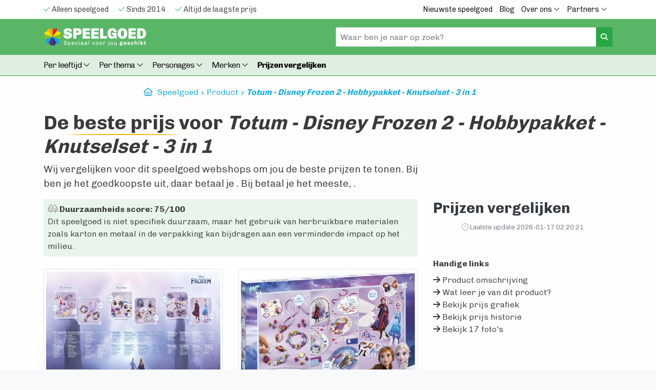

--- FILE ---
content_type: text/html; charset=utf-8
request_url: https://www.geschiktspeelgoed.nl/product/totum-frozen2-3in1-hobbypakket/
body_size: 15911
content:
	<!DOCTYPE html>
<html lang="nl">
<head>
    <meta charset="utf-8" />
    <meta http-equiv="x-ua-compatible" content="ie=edge" />
    <meta name="viewport" content="width=device-width, initial-scale=1, minimum-scale=1, maximum-scale=1" />
    
    <title>Knutselset Frozen 2: Prijzen Vergelijken | Totum 3 in 1</title>
    <meta name='description' content="Knutsel je creaties samen met dit 3 in 1 Disney Frozen 2 Hobbypakket van Totum. Beste prijs 22.99 euro, prijzen vergelijken voor het beste aanbod!" />	
	<link rel="canonical" href="/product/totum-frozen2-3in1-hobbypakket/" />
	
    <meta name="verification" content="ea0df8e3a593899fd91ad5940c36be0b" />
    <meta name="verification" content="762ddd5b3f52b71b42d20de162ccc7a1" />
    
    <meta name="google-site-verification" content="b0COqLBgdyClG5PJ_kCmw5fQB8nqa1MPI_Fod-8Z1Y0" />
    <link rel="shortcut icon" type="image/x-icon" href="/gfx/favicon.ico">
    
    <link rel="stylesheet" href="/assets/stylesheets/bootstrap.min.css" async>

	<script src="https://kit.fontawesome.com/eba7b7f960.js" async crossorigin="anonymous"></script>
    
	<link rel="stylesheet" href="/style-v2.css?version=198128721" />
	<meta name="robots" content="index">

	<link rel="preconnect" href="https://fonts.googleapis.com">
	<link rel="preconnect" href="https://fonts.gstatic.com" crossorigin>
		
        
	<link rel="apple-touch-icon" sizes="76x76" href="/gfx/favicon/apple-touch-icon.png">
	<link rel="icon" type="image/png" sizes="32x32" href="/gfx/favicon/favicon-32x32.png">
	<link rel="icon" type="image/png" sizes="16x16" href="/gfx/favicon/favicon-16x16.png">
	<meta name="msapplication-TileColor" content="#da532c">
	<meta name="theme-color" content="#ffffff">    

	<meta property="og:url" content="https://www.geschiktspeelgoed.nl/product/totum-frozen2-3in1-hobbypakket/">
	<meta property="og:type" content="website">
	<meta property="og:title" content="Knutselset Frozen 2: Prijzen Vergelijken | Totum 3 in 1">
	<meta property="og:description" content="Knutsel je creaties samen met dit 3 in 1 Disney Frozen 2 Hobbypakket van Totum. Beste prijs 22.99 euro, prijzen vergelijken voor het beste aanbod!">
	<meta property="og:image" content="https://www.geschiktspeelgoed.nl/gfx/speelgoed-media/totum-disney-frozen-2-hobbypakket-knutselset-3-in-1-media-17.jpeg">
	
	<meta name="twitter:card" content="summary_large_image">
	<meta property="twitter:domain" content="geschiktspeelgoed.nl">
	<meta property="twitter:url" content="https://www.geschiktspeelgoed.nl/product/totum-frozen2-3in1-hobbypakket/">
	<meta name="twitter:title" content="Knutselset Frozen 2: Prijzen Vergelijken | Totum 3 in 1">
	<meta name="twitter:description" content="Knutsel je creaties samen met dit 3 in 1 Disney Frozen 2 Hobbypakket van Totum. Beste prijs 22.99 euro, prijzen vergelijken voor het beste aanbod!">
	<meta name="twitter:image" content="https://www.geschiktspeelgoed.nl/gfx/speelgoed-media/totum-disney-frozen-2-hobbypakket-knutselset-3-in-1-media-17.jpeg">      

	<!-- Google Tag Manager -->
	<script>(function(w,d,s,l,i){w[l]=w[l]||[];w[l].push({'gtm.start':
	new Date().getTime(),event:'gtm.js'});var f=d.getElementsByTagName(s)[0],
	j=d.createElement(s),dl=l!='dataLayer'?'&l='+l:'';j.async=true;j.src=
	'https://www.googletagmanager.com/gtm.js?id='+i+dl;f.parentNode.insertBefore(j,f);
	})(window,document,'script','dataLayer','GTM-5SJK2ZM');</script>
	<!-- End Google Tag Manager -->

	<script type="application/ld+json">
		{
			"@context": "http://schema.org",
			"@type": "LocalBusiness",
			"name": "GeschiktSpeelgoed.nl, speelgoed voor jou geschikt.",
			"image": "https://www.geschiktspeelgoed.nl/gfx/logo-geschikt-speelgoed.svg",
			"telephone": ["06-48263239"],
			"address": {
				"@type": "PostalAddress",
				"streetAddress": "Helper Esweg 6",
				"addressLocality": "Groningen",
				"postalCode": "9727KB"
			}
		}
	</script>

</head>
<body class="zc-body">
	
<noscript><iframe src="https://www.googletagmanager.com/ns.html?id=GTM-5SJK2ZM" height="0" width="0" style="display:none;visibility:hidden"></iframe></noscript>
    
<script>  
   
</script>  

<div class='navv2 topbundle'>
	<div class='bg-white topbar1'>
		<div class="container">
			<div class="row">
			    <div class="col-xs-12 col-sm-12 col-md-12 col-lg-6 horizontalscroll">
					<span class='mr-3 '><i class="fa-light fa-check text-success"></i> Alleen speelgoed</span>
					<span class='mr-3'><i class="fa-light fa-check text-success"></i> Sinds 2014</span> 
					<span class='mr-3'><i class="fa-light fa-check text-success"></i> Altijd de laagste prijs</span>
			    </div>
			    <div class="col-xs-12 col-sm-4 col-md-6 col-lg-6 d-none d-lg-block text-right">
					<a href="/nieuwste-speelgoed/" class="item d-none d-md-inline-block">Nieuwste speelgoed</a>
					<a href='/blog/' class='item d-none d-md-inline-block'>Blog</a>																																		
					<div class="dropdown d-none d-md-inline-block">
						<a class="dropdown-toggle item" href="#" role="button" id="dropdownMenuOverOns" data-toggle="dropdown" aria-haspopup="true" aria-expanded="false">
							Over ons <i class="fal fa-angle-down"></i>
						</a>				
						<div class="dropdown-menu" aria-labelledby="dropdownMenuOverOns">
							<a class="dropdown-item" href='/over-ons/' title="Wie en wat zijn wij?" >Ons verhaal</a>
							<a class="dropdown-item" href="/spelontwikkeling/">Spelontwikkeling</a>   
							<a class="dropdown-item" href="/contact/">Contact</a>   
						</div>
					</div>
					
					<div class="dropdown d-none d-md-inline-block">
						<a class="dropdown-toggle item" href="#" role="button" id="dropdownMenuPartners" data-toggle="dropdown" aria-haspopup="true" aria-expanded="false">
							Partners <i class="fal fa-angle-down"></i>
						</a>				
						<div class="dropdown-menu" aria-labelledby="dropdownMenuPartners">
							<a class="dropdown-item" href="/partners/conrad/" title="Conrad.nl prijzen vergelijken">Conrad.nl</a> <a class="dropdown-item" href="/partners/bol/" title="bol.com prijzen vergelijken">bol.com</a> <a class="dropdown-item" href="/partners/amazon/" title="Amazon.nl prijzen vergelijken">Amazon.nl</a> <a class="dropdown-item" href="/partners/toychamp/" title="ToyChamp.nl prijzen vergelijken">ToyChamp.nl</a> <a class="dropdown-item" href="/partners/intertoys/" title="Intertoys.nl prijzen vergelijken">Intertoys.nl</a> <a class="dropdown-item" href="/partners/trendyspeelgoed/" title="Trendyspeelgoed.nl prijzen vergelijken">Trendyspeelgoed.nl</a> <a class="dropdown-item" href="/partners/degrotespeelgoedwinkel/" title="degrotespeelgoedwinkel.nl prijzen vergelijken">degrotespeelgoedwinkel.nl</a> <a class="dropdown-item" href="/partners/toyhouse/" title="toyhouse.nl prijzen vergelijken">toyhouse.nl</a> 							<a class="dropdown-item" href="/partners/">Alle partners</a>   
						</div>
					</div>
			    </div>
			</div>
		</div>
	</div>

	<div class='topbar2'>
		<div class='container'>
			<div class="row">
				
			    <div class="col-6">		
					<a href='/' class='navbar-brand logo1'><img src="/gfx/logo-geschikt-speelgoed-wit.svg" class="logoratio w-100" width="300" height="" alt="Geschikt Speelgoed Logo"></a>
			    </div>
			    <div class="col-6 col-md-6 col-lg-6 d-none d-md-block text-right">		
					<form class="form searchform mt-2 mt-md-0 my-0" action="/zoeken" method="get">
						<div class="input-group">
						  <input class="form-control headersearch" value="" type="text" name='q' placeholder="Waar ben je naar op zoek?">
						  <div class="input-group-append">
						    <button class="btn btn-success btn-sm" type="submit"><i class="fas fa-search"></i></button>
						  </div>
						</div>
					</form>
			    </div>
			    <div class="col-6 col-xs-6 col-sm-6 d-block d-md-none text-right">					    
					<button class="navbar-toggler navbar-toggler-right collapsed" type="button" data-toggle="collapse" data-target="#navbarNavDropdown" aria-expanded="false" aria-controls="navbarNavDropdown" aria-label="Toggle navigation">
						<span class="dark-black-text"><span class='hammenu'>MENU</span> <i class="far fa-bars"></i></span>
					</button>				
					
			    </div>			    			    
			</div>
		</div>
	</div>
	
	<div class='topbar3'>
		
		<div class='container'>
			<div class="row">		
				<div class="col-12 pb-2">	
					
					<nav class="navbar navbar-expand-md mt-md-0 my-0">													
					
						<div class="navbar-collapse collapse" id="navbarNavDropdown">
							
							<ul class="navbar-nav navbar-nav-scroll navbar-nav-left mt-2">		  			  			  			                  		  
							  
							  <li class="nav-item dropdown ">
							  	<a class="nav-link dropdown-toggle" href="#" id="navbarDropdownAge" role="button" data-toggle="dropdown" aria-haspopup="true" aria-expanded="false">Per leeftijd <i class="fal fa-angle-down"></i></a>
							    <ul class="dropdown-menu" aria-labelledby="navbarDropdownAge">
							    	<li><a class="dropdown-item" href="/speelgoed/0-tot-6-maanden/">Speelgoed 0 tot 6 maanden</a></li>
							    	<li><a class="dropdown-item" href="/speelgoed/6-tot-12-maanden/">Speelgoed 6 tot 12 maanden</a></li>
							    	<li><a class="dropdown-item" href="/speelgoed/1-tot-2-jaar/">Speelgoed 1 tot 2 jaar</a></li>
							    	<li><a class="dropdown-item" href="/speelgoed/2-tot-3-jaar/">Speelgoed 2 tot 3 jaar</a></li>
							    	<li><a class="dropdown-item" href="/speelgoed/3-tot-4-jaar/">Speelgoed 3 tot 4 jaar</a></li>
							    	<li><a class="dropdown-item" href="/speelgoed/4-tot-6-jaar/">Speelgoed 4 tot 6 jaar</a></li>
							    	<li><a class="dropdown-item" href="/speelgoed/6-tot-8-jaar/">Speelgoed 6 tot 8 jaar</a></li>
							    	<li><a class="dropdown-item" href="/speelgoed/8-tot-10-jaar/">Speelgoed 8 tot 10 jaar</a></li>
							    	<li><a class="dropdown-item" href="/speelgoed/10-tot-12-jaar/">Speelgoed 10 tot 12 jaar</a></li>
							    	<li><a class="dropdown-item" href="/speelgoed/13-tot-18-jaar/">Speelgoed 13 tot 18 jaar</a></li>
							    	<li><a class="dropdown-item" href="/speelgoed/volwassenen/">Speelgoed voor volwassenen</a></li>			    	
							    </ul>
							  </li>
							  
							  <li class="nav-item dropdown ">
							    <a class="nav-link dropdown-toggle" href="#" id="navbarDropdownThema" role="button" data-toggle="dropdown" aria-haspopup="true" aria-expanded="false">
							      Per thema <i class="fal fa-angle-down"></i>
							    </a>
							    <ul class="dropdown-menu" aria-labelledby="navbarDropdownThema">
							      	<li><a class="dropdown-item" href="/speelgoed/auto/">Auto's </a></li><li><a class="dropdown-item" href="/speelgoed/baby/">Baby </a></li><li><a class="dropdown-item" href="/speelgoed/bijt-speelgoed/">Bijt speelgoed </a></li><li><a class="dropdown-item dropdown-toggle" href="/speelgoed/buiten/">Buiten speelgoed  &raquo </a><ul class="dropdown-menu dropdown-submenu"><li><a href="/speelgoed/buiten/afstand-bestuurbare-autos/" class="dropdown-item">Afstand bestuurbare autos</a></li><li><a href="/speelgoed/buiten/glijbanen/" class="dropdown-item">Glijbanen</a></li><li><a href="/speelgoed/buiten/hoverboard/" class="dropdown-item">Hoverboards</a></li><li><a href="/speelgoed/buiten/loopauto/" class="dropdown-item">Loopauto</a></li><li><a href="/speelgoed/buiten/rolschaatsen/" class="dropdown-item">Rolschaatsen</a></li><li><a href="/speelgoed/buiten/skelters/" class="dropdown-item">Skelters</a></li><li><a href="/speelgoed/buiten/trampolines/" class="dropdown-item">Trampolines</a></li><li><a href="/speelgoed/buiten/watertafels/" class="dropdown-item">Watertafels</a></li><li><a href="/speelgoed/buiten/zandbakken/" class="dropdown-item">Zandbakken</a></li></ul></li><li><a class="dropdown-item" href="/speelgoed/dinosaurussen/">Dinosaurussen </a></li><li><a class="dropdown-item" href="/speelgoed/herfst/">Herfst </a></li><li><a class="dropdown-item" href="/speelgoed/houten-speelgoed/">Houten speelgoed </a></li><li><a class="dropdown-item" href="/speelgoed/magnetisch/">Magnetisch </a></li><li><a class="dropdown-item" href="/speelgoed/retro-vintage/">Retro / Vintage </a></li><li><a class="dropdown-item" href="/speelgoed/sinterklaas/">Sinterklaas </a></li><li><a class="dropdown-item" href="/speelgoed/treinen/">Treinen </a></li>							    </ul>
							  </li>	
							  
							  <li class="nav-item dropdown">
							    <a class="nav-link dropdown-toggle" href="#" id="navbarDropdownPersonages" role="button" data-toggle="dropdown" aria-haspopup="true" aria-expanded="false">
							      Personages <i class="fal fa-angle-down"></i>
							    </a>
							    <ul class="dropdown-menu" aria-labelledby="navbarDropdownPersonages">
							    	<li><a class="dropdown-item" href="/speelgoed/baby-born/">BABY born</a></li><li><a class="dropdown-item" href="/speelgoed/barbie/">Barbie</a></li><li><a class="dropdown-item" href="/speelgoed/bing/">Bing</a></li><li><a class="dropdown-item" href="/speelgoed/bumba/">Bumba</a></li><li><a class="dropdown-item" href="/speelgoed/k3/">K3</a></li><li><a class="dropdown-item" href="/speelgoed/nijntje/">Nijntje</a></li><li><a class="dropdown-item" href="/speelgoed/paw-patrol/">PAW Patrol</a></li><li><a class="dropdown-item" href="/speelgoed/pokemon/">Pokémon</a></li><li><a class="dropdown-item" href="/speelgoed/spiderman/">Spider-Man</a></li>				
							    </ul>
							  </li>
							  
							  <li class="nav-item dropdown">
							    <a class="nav-link dropdown-toggle" href="/merken/" id="navbarDropdownBrands" role="button" data-toggle="dropdown" aria-haspopup="true" aria-expanded="false">
							      Merken <i class="fal fa-angle-down"></i>
							    </a>
							    <ul class="dropdown-menu" aria-labelledby="navbarDropdownBrands">								    								    
							      								   	
								    <li><a class="dropdown-item dropdown-toggle" href="#">Duurzaam &raquo </a>
								    <ul class="dropdown-menu dropdown-submenu">										
										<li><a class="dropdown-item" href="/merken/biobuddi/" title="BiOBUDDi speelgoed" >BiOBUDDi</a></li><li><a class="dropdown-item" href="/merken/ecoiffier/" title="Ecoiffier speelgoed" >Ecoiffier</a></li><li><a class="dropdown-item" href="/merken/green-toys/" title="Green Toys speelgoed" >Green Toys</a></li><li><a class="dropdown-item" href="/merken/hape/" title="Hape speelgoed" >Hape</a></li><li><a class="dropdown-item" href="/merken/plan-toys/" title="Plan Toys speelgoed" >Plan Toys</a></li><li><a class="dropdown-item" href="/merken/stapelstein/" title="Stapelstein speelgoed" >Stapelstein</a></li>   
								    </ul>
<!--
								    <li><a class="dropdown-item dropdown-toggle" href="#">Populair &raquo </a>
								    <ul class="dropdown-menu dropdown-submenu">										
										  <li><a class="dropdown-item" href="/merken/berg/" title="BERG speelgoed" >BERG</a></li><li><a class="dropdown-item" href="/merken/fisher-price/" title="Fisher-Price speelgoed" >Fisher-Price</a></li><li><a class="dropdown-item" href="/merken/janod/" title="Janod speelgoed" >Janod</a></li><li><a class="dropdown-item" href="/merken/kapla/" title="Kapla speelgoed" >Kapla</a></li><li><a class="dropdown-item" href="/merken/lego/" title="Lego speelgoed" >Lego</a></li><li><a class="dropdown-item" href="/merken/lego-duplo/" title="LEGO DUPLO speelgoed" >LEGO DUPLO</a></li><li><a class="dropdown-item" href="/merken/lego-expert/" title="LEGO Expert speelgoed" >LEGO Expert</a></li><li><a class="dropdown-item" href="/merken/lego-friends/" title="LEGO Friends speelgoed" >LEGO Friends</a></li><li><a class="dropdown-item" href="/merken/lego-technic/" title="LEGO Technic speelgoed" >LEGO Technic</a></li><li><a class="dropdown-item" href="/merken/magna-tiles/" title="Magna Tiles speelgoed" >Magna Tiles</a></li><li><a class="dropdown-item" href="/merken/play-doh/" title="Play Doh speelgoed" >Play Doh</a></li><li><a class="dropdown-item" href="/merken/playmobil/" title="Playmobil speelgoed" >Playmobil</a></li><li><a class="dropdown-item" href="/merken/vtech/" title="VTech speelgoed" >VTech</a></li> 
								    </ul>
-->								    
								    
								    		
									<li><a class="dropdown-item" href="/merken/berg/" title="BERG speelgoed" >BERG</a></li><li><a class="dropdown-item" href="/merken/fisher-price/" title="Fisher-Price speelgoed" >Fisher-Price</a></li><li><a class="dropdown-item" href="/merken/janod/" title="Janod speelgoed" >Janod</a></li><li><a class="dropdown-item" href="/merken/kapla/" title="Kapla speelgoed" >Kapla</a></li><li><a class="dropdown-item" href="/merken/lego/" title="Lego speelgoed" >Lego</a></li><li><a class="dropdown-item" href="/merken/lego-duplo/" title="LEGO DUPLO speelgoed" >LEGO DUPLO</a></li><li><a class="dropdown-item" href="/merken/lego-expert/" title="LEGO Expert speelgoed" >LEGO Expert</a></li><li><a class="dropdown-item" href="/merken/lego-friends/" title="LEGO Friends speelgoed" >LEGO Friends</a></li><li><a class="dropdown-item" href="/merken/lego-technic/" title="LEGO Technic speelgoed" >LEGO Technic</a></li><li><a class="dropdown-item" href="/merken/magna-tiles/" title="Magna Tiles speelgoed" >Magna Tiles</a></li><li><a class="dropdown-item" href="/merken/play-doh/" title="Play Doh speelgoed" >Play Doh</a></li><li><a class="dropdown-item" href="/merken/playmobil/" title="Playmobil speelgoed" >Playmobil</a></li><li><a class="dropdown-item" href="/merken/vtech/" title="VTech speelgoed" >VTech</a></li> 					   	
									<a class="dropdown-item" href="/merken/" title="Speelgoed merken" >Alle speelgoed merken</a>
							    </ul>
							  </li>
								<li class="nav-item">
									<a class="nav-link font-weight-bold" href="/speelgoed-prijzen-vergelijken/">Prijzen vergelijken</a>
								</li>			  
							  			  			  	  		   		  		  
							  
							  				
							  <li class="d-block d-sm-none nav-item mt-3">
							    <a class="nav-link" href="/blog/">Blog</a>
							  </li>
							  <li class="d-block d-sm-none nav-item">
							    <a class="nav-link" href="/nieuwste-speelgoed/">Nieuwste speelgoed</a>
							  </li>
							  <li class="d-block d-sm-none nav-item">
							    <a class="nav-link" href="/partners/">Alle partners</a>
							  </li>				   			  		  
							  <li class="d-block d-sm-none nav-item ">
							    <a class="nav-link" href="/page/over-ons/">Ons verhaal</a>
							  </li>
							  <li class="d-block d-sm-none nav-item ">
							    <a class="nav-link" href="/contact/">Contact</a>
							  </li>	
							  
							</ul>			
						</div>
					</nav>					
					
					<form class="form searchform mt-2 mt-md-0 my-0 d-block d-md-none" action="/zoeken" method="get">
						<div class="input-group">
						  <input class="form-control headersearch" value="" type="text" name='q' placeholder="Waar ben je naar op zoek?">
						  <div class="input-group-append">
						    <button class="btn btn-success btn-sm" type="submit"><i class="fas fa-search"></i></button>
						  </div>
						</div>
					</form>					
					
				</div>
			</div>
		</div>	
			
		
		<div class="progress-container">
			<div class="progress-bar" id="myBar"></div>
		</div>			
				
	</div>

	
</div>

<div class='content'>
	
	    
		<div class="container mb-4">
		    <div class="row">
		    	<div class="col-12 col-lg-8 offset-lg-2">
					<div class="list-group list-group-horizontal text-nowrap overflow-auto breadcrumbs">
						<a href="/"><i class="fa-regular fa-house" style="margin-right:5px;"></i> Speelgoed</a><a href="/product/">Product</a><a href="/product/totum-frozen2-3in1-hobbypakket/">Totum - Disney Frozen 2 - Hobbypakket - Knutselset - 3 in 1</a> 
					</div>
				</div>		    
		    </div>
		</div>	
 

	<script type="application/ld+json">
	    {
			"@context": "https://schema.org/",
			"@type": "Product",
			"name": "Totum - Disney Frozen 2 - Hobbypakket - Knutselset - 3 in 1",
			"gtin14": "8714274682092",            
			"description": "Met deze extra grote Frozen 2 set hoef je je voorlopig niet meer te vervelen! De creatieve hobbyset bestaat uit <strong>3 verschillende knutselactiviteiten</strong>: maak zelf de mooiste Frozen 2 armbandjes, maak kaarten met pixelkunst en 3D creaties met strijkkralen. De eenvoudige gebruiksaanwijzing is met plaatjes zodat je het samen of alleen stap voor stap kunt doorlopen voor het mooiste resultaat. Deze complete XL set bevat alle accessoires, kraaltjes, lintjes, en onderdelen die je nodig hebt. Breng je <strong>favoriete prinsessen</strong> Elsa en Anna tot leven zodat ze altijd bij je zijn, top cadeau voor fans van de Frozen film. Knutselen doe je met Totum!<br /><br />
<ul>
<li>Voor kinderen vanaf <strong>4 jaar</strong></li>
<li>Grootste Frozen 2 knutselset met 3 activiteiten in 1 verpakking, voor urenlang speelplezier</li>
<li>Sieraden maken (2 armbandjes en een halsketting), 6 hangers maken met pixelmozaïek en maak Anna en Elsa met strijkkralen</li>
<li>Verschillende technieken</li>
<li><strong>Leuk en leerzaam</strong>, goed voor de fijne motoriek en concentratie, stimuleert de creativiteit</li>
<li>Leuk om alleen of samen te doen</li>
<li>Hulp van een ouder nodig voor het strijken van de strijkkralen, hiermee plakken ze aan elkaar</li>
<li>Gebruiksaanwijzing met afbeeldingen, doe het stap voor stap</li>
</ul>
In de Frozen serie van Totum vind je allerlei leuke knutsel- en stickersets. Kies jouw favoriet of verzamel ze allemaal",
			"image": [
			"https://www.geschiktspeelgoed.nl/gfx/speelgoed-media/totum-disney-frozen-2-hobbypakket-knutselset-3-in-1-media-17.jpeg","https://www.geschiktspeelgoed.nl/gfx/speelgoed-media/totum-disney-frozen-2-hobbypakket-knutselset-3-in-1-media-16.jpeg","https://www.geschiktspeelgoed.nl/gfx/speelgoed-media/totum-disney-frozen-2-hobbypakket-knutselset-3-in-1-media-15.jpeg","https://www.geschiktspeelgoed.nl/gfx/speelgoed-media/totum-disney-frozen-2-hobbypakket-knutselset-3-in-1-media-14.jpeg","https://www.geschiktspeelgoed.nl/gfx/speelgoed-media/totum-disney-frozen-2-hobbypakket-knutselset-3-in-1-media-13.jpeg","https://www.geschiktspeelgoed.nl/gfx/speelgoed-media/totum-disney-frozen-2-hobbypakket-knutselset-3-in-1-media-12.jpeg","https://www.geschiktspeelgoed.nl/gfx/speelgoed-media/totum-disney-frozen-2-hobbypakket-knutselset-3-in-1-media-11.webp","https://www.geschiktspeelgoed.nl/gfx/speelgoed-media/totum-disney-frozen-2-hobbypakket-knutselset-3-in-1-media-10.jpeg","https://www.geschiktspeelgoed.nl/gfx/speelgoed-media/totum-disney-frozen-2-hobbypakket-knutselset-3-in-1-media-9.jpeg","https://www.geschiktspeelgoed.nl/gfx/speelgoed-media/totum-disney-frozen-2-hobbypakket-knutselset-3-in-1-media-8.jpeg","https://www.geschiktspeelgoed.nl/gfx/speelgoed-media/totum-disney-frozen-2-hobbypakket-knutselset-3-in-1-media-7.jpeg","https://www.geschiktspeelgoed.nl/gfx/speelgoed-media/totum-disney-frozen-2-hobbypakket-knutselset-3-in-1-media-6.jpeg","https://www.geschiktspeelgoed.nl/gfx/speelgoed-media/totum-disney-frozen-2-hobbypakket-knutselset-3-in-1-media-5.jpeg","https://www.geschiktspeelgoed.nl/gfx/speelgoed-media/totum-disney-frozen-2-hobbypakket-knutselset-3-in-1-media-4.jpeg","https://www.geschiktspeelgoed.nl/gfx/speelgoed-media/totum-disney-frozen-2-hobbypakket-knutselset-3-in-1-media-3.jpeg","https://www.geschiktspeelgoed.nl/gfx/speelgoed-media/totum-disney-frozen-2-hobbypakket-knutselset-3-in-1-media-2.webp","https://www.geschiktspeelgoed.nl/gfx/speelgoed-media/totum-disney-frozen-2-hobbypakket-knutselset-3-in-1-media-1.jpeg"],
					
	      	      "offers": {
	        "@type": "Offer",
	        "url": "https://www.geschiktspeelgoed.nl/product/totum-frozen2-3in1-hobbypakket/",
	        "priceCurrency": "EUR",
	        "price": "",
	        "priceValidUntil": "2026-01-17",
	        "itemCondition": "https://schema.org/UsedCondition",
	        "availability": "https://schema.org/InStock"
	      }
	    }
    </script>	    	   
	
    <div class="container">	    	    
	    <div class="row">	 			 			 	
		 	<div class="col-12">
                <h1>De <span class='underlined'>beste prijs</span> voor <i>Totum - Disney Frozen 2 - Hobbypakket - Knutselset - 3 in 1</i></h1>
							<div class='row'>
								<p class='col-xl-8'>Wij vergelijken voor dit speelgoed  webshops om jou de beste prijzen te tonen. Bij <strong></strong> ben je het goedkoopste uit, daar betaal je <a target='_blank' href='/go/3411//?campaign=product-detail' class='text-success'><strong></strong></a>. Bij <strong></strong> betaal je het meeste,  <a target='_blank' href='/go/3411//?campaign=product-detail' class='text-danger'><strong></strong></a>. </p>
							</div>		 	</div>
	    </div>
    </div>
    
    <div class="container">	    	    
	    <div class="row">
		    	 			 			 	
		 	<div class="col-12 col-xl-8">
		 		
						 	<div class='row'>
							 	<div class='rounded mb-4 col-12'>
							 		<div class='duurzaamheid  p-2'>
									 	<strong class=''><i class='fa-thin fa-trees'></i> Duurzaamheids score: 75/100</strong>
									 	<div>Dit speelgoed is niet specifiek duurzaam, maar het gebruik van herbruikbare materialen zoals karton en metaal in de verpakking kan bijdragen aan een verminderde impact op het milieu.</div>
									 </div>
							 	</div>
							 </div>					
									 	
			 	<div class="row">
			 		<div class="col-6 mb-4 d-sm-none d-md-block"><img loading="lazy" width="300" height="100" class="img-thumbnail img-fluid rounded w-100 h-100" src="/gfx/speelgoed-media/totum-disney-frozen-2-hobbypakket-knutselset-3-in-1-media-11.webp" alt=" foto "/></div><div class="col-6 mb-4 d-sm-none d-md-block"><img loading="lazy" width="300" height="100" class="img-thumbnail img-fluid rounded w-100 h-100" src="/gfx/speelgoed-media/totum-disney-frozen-2-hobbypakket-knutselset-3-in-1-media-2.webp" alt=" foto "/></div><div class="col-4 mb-4 d-sm-none d-md-block"><img loading="lazy" width="300" height="100" class="img-thumbnail img-fluid rounded w-100 h-100" src="/gfx/speelgoed-media/totum-disney-frozen-2-hobbypakket-knutselset-3-in-1-media-17.jpeg" alt=" foto "/></div><div class="col-4 mb-4 d-sm-none d-md-block"><img loading="lazy" width="300" height="100" class="img-thumbnail img-fluid rounded w-100 h-100" src="/gfx/speelgoed-media/totum-disney-frozen-2-hobbypakket-knutselset-3-in-1-media-16.jpeg" alt=" foto "/></div><div class="col-4 mb-4 d-sm-none d-md-block"><img loading="lazy" width="300" height="100" class="img-thumbnail img-fluid rounded w-100 h-100" src="/gfx/speelgoed-media/totum-disney-frozen-2-hobbypakket-knutselset-3-in-1-media-15.jpeg" alt=" foto "/></div>			 	</div>
		 	</div>
		 	<div class="col-12 col-xl-4">			 
			 	
				<h2 id='prijzen-vergelijken' class='h3 text-dark'><strong>Prijzen vergelijken</strong></h2>
			    			    
			    
			    <div class='text-muted text-center mt-2'><small><i class="fa-thin fa-clock"></i> Laatste update 2026-01-17 02:20:21</small></div>
			    
				<div class='mt-5'>
					<div class='mb-2'><strong>Handige links</strong></div>
					<div><a href='#productomschrijving' class='scrollto text-dark'><i class='fa-solid fa-arrow-right'></i> Product omschrijving</a></div>
					<div><a href='#motorisch' class='scrollto text-dark'><i class='fa-solid fa-arrow-right'></i> Wat leer je van dit product?</a></div>					
					<div><a href='#myChart' class='scrollto text-left text-dark'><i class='fa-solid fa-arrow-right'></i> Bekijk prijs grafiek</a></div>
					<div><a href='#prijshistorie' class='scrollto text-left text-dark'><i class='fa-solid fa-arrow-right'></i> Bekijk prijs historie</a></div>
					<div><a href='#fotos' class='scrollto text-left text-dark'><i class='fa-solid fa-arrow-right'></i> Bekijk 17 foto's</a></div>		    
				</div>
		 	</div>		 	
	    </div>
    </div>
	
	
    <div class="container">	    	    
	    <div class="row">
		    <div class="col-12 col-xl-8">		 				
					
					<h2 id='productomschrijving' class='mt-5'>Product omschrijving</h2><p>Met deze <a href='/merken/frozen/'>Frozen</a> 2 knutselset van Totum kan je urenlang speelplezier beleven! De set is geschikt voor kinderen <a href='/speelgoed/4-tot-6-jaar/'>vanaf 4 jaar</a> en bestaat uit 3 verschillende activiteiten: maak zelf armbandjes en een halsketting, 6 pixelmozaïek hangers en Anna & Elsa strijkkralen.  Dankzij de eenvoudige gebruiksaanwijzing met afbeeldingen kun je stap voor stap aan de slag. </p><p> Zo leer je verschillende technieken, stimuleert het je creativiteit én wordt je fijne motoriek getraind.  Het resultaat? Je favoriete prinsessen tot leven brengen, zodat ze altijd bij je zijn! Ouders moeten wel even helpen met het strijken van de strijkkralen om ze aan elkaar te plakken. </p><p> Een perfect cadeau voor fans van de Frozen film!. </p>
							<div id='motorisch' class='leren lerenmotorisch'><h3><i class='fa-thin fa-person-running'></i> Wat leren kinderen motorisch?</h3><p>Met deze knutselset kan een kind zijn of haar fijne motoriek verbeteren door het maken van armbandjes en hangers met pixelmozaïek. Ook het strijken van de strijkkralen vergt concentratie en precisie, wat goed is voor de ontwikkeling van de motorische vaardigheden.</p></div>
							<div class='leren lerensociaal'><h3><i class='fa-sharp fa-light fa-children'></i> Wat leren kinderen sociaal?</h3><p>Met deze knutselset leren kinderen samen te werken en hun creativiteit te delen. Door de verschillende activiteiten kunnen ze elkaar helpen en van elkaar leren. Ook kunnen ze trots zijn op hun eigen creaties en deze aan anderen laten zien, wat goed is voor hun zelfvertrouwen.</p></div>
							<div class='leren lerencognitief'><h3><i class='fa-light fa-brain-circuit'></i> Wat leren kinderen cognitief?</h3><p>Met deze knutselset kunnen kinderen hun creativiteit stimuleren en verschillende technieken leren, zoals pixelkunst en strijkkralen. Door het volgen van de gebruiksaanwijzing met afbeeldingen oefenen ze hun concentratie en fijne motoriek.</p></div>

									 	</div>
	    </div>	    	    
    </div>    

	
    <div id="myChart" class="mt-5 chart--container"></div>	
	<script src="https://cdn.zingchart.com/zingchart.min.js"></script>

	<div class='p-3 p-lg-5'>
	    <div class="container">	    	    
		    <div class="row">	 			 	
			 	<div class="col-12">		 	
				 	<h2 id='prijshistorie'><i class="fa-regular fa-chart-line"></i> Historische prijzen vergelijken</span></h2>
				 	<div class="row">
						<p class="col-12 col-xl-8">We geven je graag een inkijkje in de historische prijzen voor <strong>Totum - Disney Frozen 2 - Hobbypakket - Knutselset - 3 in 1</strong> per online aanbieder. Selecteer hieronder een aanbieder om de lijst met prijzen te vernieuwen.</p>				 	
				 	</div>
					<form class='ProductHistoryPrices'>
						<div class="form-group">
							<input type='hidden' value='3411' id='product_id'/>
							<select class="form-control form-select-sm ProductPartnerFilter" id="Partner">
								<option value='2'>bol.com</option>							</select>
						</div>						
					</form>
					
					<div class='loading' style='display:none;'>loading</div>
					
					<div class="table-responsive" id="HistoryPricesTable">
						<table class="table table-striped">
							<thead>
								<tr>
									<th scope="col" style="width:25%">Datum</th>
									<th scope="col" style="width:30%">Aanbieder</th>
									<th scope="col" style="width:45%">Prijs</th>
								</tr>
							</thead>
							<tbody>
								<tr><td>2026-01-17</td><td><a href='/partners/bol/' class='text-dark'>bol.com</td><td><a href='/go/3411/2/?campaign=price_history_table' target='_blank' rel='nofollow' class='text-dark'><span class="text-danger"><small>Uitverkocht / Niet leverbaar</small></span> <small><i class='fa fa-external-link' aria-hidden='true'></i></small></a></td></tr><tr><td>2026-01-16</td><td><a href='/partners/bol/' class='text-dark'>bol.com</td><td><a href='/go/3411/2/?campaign=price_history_table' target='_blank' rel='nofollow' class='text-dark'><span class="text-danger"><small>Uitverkocht / Niet leverbaar</small></span> <small><i class='fa fa-external-link' aria-hidden='true'></i></small></a></td></tr><tr><td>2026-01-15</td><td><a href='/partners/bol/' class='text-dark'>bol.com</td><td><a href='/go/3411/2/?campaign=price_history_table' target='_blank' rel='nofollow' class='text-dark'><span class="text-danger"><small>Uitverkocht / Niet leverbaar</small></span> <small><i class='fa fa-external-link' aria-hidden='true'></i></small></a></td></tr><tr><td>2026-01-14</td><td><a href='/partners/bol/' class='text-dark'>bol.com</td><td><a href='/go/3411/2/?campaign=price_history_table' target='_blank' rel='nofollow' class='text-dark'><span class="text-danger"><small>Uitverkocht / Niet leverbaar</small></span> <small><i class='fa fa-external-link' aria-hidden='true'></i></small></a></td></tr><tr><td>2026-01-13</td><td><a href='/partners/bol/' class='text-dark'>bol.com</td><td><a href='/go/3411/2/?campaign=price_history_table' target='_blank' rel='nofollow' class='text-dark'><span class="text-danger"><small>Uitverkocht / Niet leverbaar</small></span> <small><i class='fa fa-external-link' aria-hidden='true'></i></small></a></td></tr><tr><td>2026-01-12</td><td><a href='/partners/bol/' class='text-dark'>bol.com</td><td><a href='/go/3411/2/?campaign=price_history_table' target='_blank' rel='nofollow' class='text-dark'><span class="text-danger"><small>Uitverkocht / Niet leverbaar</small></span> <small><i class='fa fa-external-link' aria-hidden='true'></i></small></a></td></tr><tr><td>2026-01-11</td><td><a href='/partners/bol/' class='text-dark'>bol.com</td><td><a href='/go/3411/2/?campaign=price_history_table' target='_blank' rel='nofollow' class='text-dark'><span class="text-danger"><small>Uitverkocht / Niet leverbaar</small></span> <small><i class='fa fa-external-link' aria-hidden='true'></i></small></a></td></tr><tr><td>2026-01-10</td><td><a href='/partners/bol/' class='text-dark'>bol.com</td><td><a href='/go/3411/2/?campaign=price_history_table' target='_blank' rel='nofollow' class='text-dark'><span class="text-danger"><small>Uitverkocht / Niet leverbaar</small></span> <small><i class='fa fa-external-link' aria-hidden='true'></i></small></a></td></tr><tr><td>2026-01-09</td><td><a href='/partners/bol/' class='text-dark'>bol.com</td><td><a href='/go/3411/2/?campaign=price_history_table' target='_blank' rel='nofollow' class='text-dark'><span class="text-danger"><small>Uitverkocht / Niet leverbaar</small></span> <small><i class='fa fa-external-link' aria-hidden='true'></i></small></a></td></tr><tr><td>2026-01-08</td><td><a href='/partners/bol/' class='text-dark'>bol.com</td><td><a href='/go/3411/2/?campaign=price_history_table' target='_blank' rel='nofollow' class='text-dark'><span class="text-danger"><small>Uitverkocht / Niet leverbaar</small></span> <small><i class='fa fa-external-link' aria-hidden='true'></i></small></a></td></tr><tr><td>2026-01-07</td><td><a href='/partners/bol/' class='text-dark'>bol.com</td><td><a href='/go/3411/2/?campaign=price_history_table' target='_blank' rel='nofollow' class='text-dark'><span class="text-danger"><small>Uitverkocht / Niet leverbaar</small></span> <small><i class='fa fa-external-link' aria-hidden='true'></i></small></a></td></tr><tr><td>2026-01-06</td><td><a href='/partners/bol/' class='text-dark'>bol.com</td><td><a href='/go/3411/2/?campaign=price_history_table' target='_blank' rel='nofollow' class='text-dark'><span class="text-danger"><small>Uitverkocht / Niet leverbaar</small></span> <small><i class='fa fa-external-link' aria-hidden='true'></i></small></a></td></tr><tr><td>2026-01-05</td><td><a href='/partners/bol/' class='text-dark'>bol.com</td><td><a href='/go/3411/2/?campaign=price_history_table' target='_blank' rel='nofollow' class='text-dark'><span class="text-danger"><small>Uitverkocht / Niet leverbaar</small></span> <small><i class='fa fa-external-link' aria-hidden='true'></i></small></a></td></tr><tr><td>2026-01-04</td><td><a href='/partners/bol/' class='text-dark'>bol.com</td><td><a href='/go/3411/2/?campaign=price_history_table' target='_blank' rel='nofollow' class='text-dark'><span class="text-danger"><small>Uitverkocht / Niet leverbaar</small></span> <small><i class='fa fa-external-link' aria-hidden='true'></i></small></a></td></tr><tr><td>2026-01-03</td><td><a href='/partners/bol/' class='text-dark'>bol.com</td><td><a href='/go/3411/2/?campaign=price_history_table' target='_blank' rel='nofollow' class='text-dark'><span class="text-danger"><small>Uitverkocht / Niet leverbaar</small></span> <small><i class='fa fa-external-link' aria-hidden='true'></i></small></a></td></tr><tr><td>2026-01-02</td><td><a href='/partners/bol/' class='text-dark'>bol.com</td><td><a href='/go/3411/2/?campaign=price_history_table' target='_blank' rel='nofollow' class='text-dark'><span class="text-danger"><small>Uitverkocht / Niet leverbaar</small></span> <small><i class='fa fa-external-link' aria-hidden='true'></i></small></a></td></tr><tr><td>2026-01-01</td><td><a href='/partners/bol/' class='text-dark'>bol.com</td><td><a href='/go/3411/2/?campaign=price_history_table' target='_blank' rel='nofollow' class='text-dark'><span class="text-danger"><small>Uitverkocht / Niet leverbaar</small></span> <small><i class='fa fa-external-link' aria-hidden='true'></i></small></a></td></tr><tr><td>2025-12-31</td><td><a href='/partners/bol/' class='text-dark'>bol.com</td><td><a href='/go/3411/2/?campaign=price_history_table' target='_blank' rel='nofollow' class='text-dark'><span class="text-danger"><small>Uitverkocht / Niet leverbaar</small></span> <small><i class='fa fa-external-link' aria-hidden='true'></i></small></a></td></tr><tr><td>2025-12-30</td><td><a href='/partners/bol/' class='text-dark'>bol.com</td><td><a href='/go/3411/2/?campaign=price_history_table' target='_blank' rel='nofollow' class='text-dark'><span class="text-danger"><small>Uitverkocht / Niet leverbaar</small></span> <small><i class='fa fa-external-link' aria-hidden='true'></i></small></a></td></tr><tr><td>2025-12-29</td><td><a href='/partners/bol/' class='text-dark'>bol.com</td><td><a href='/go/3411/2/?campaign=price_history_table' target='_blank' rel='nofollow' class='text-dark'><span class="text-danger"><small>Uitverkocht / Niet leverbaar</small></span> <small><i class='fa fa-external-link' aria-hidden='true'></i></small></a></td></tr><tr><td>2025-12-28</td><td><a href='/partners/bol/' class='text-dark'>bol.com</td><td><a href='/go/3411/2/?campaign=price_history_table' target='_blank' rel='nofollow' class='text-dark'><span class="text-danger"><small>Uitverkocht / Niet leverbaar</small></span> <small><i class='fa fa-external-link' aria-hidden='true'></i></small></a></td></tr><tr><td>2025-12-27</td><td><a href='/partners/bol/' class='text-dark'>bol.com</td><td><a href='/go/3411/2/?campaign=price_history_table' target='_blank' rel='nofollow' class='text-dark'><span class="text-danger"><small>Uitverkocht / Niet leverbaar</small></span> <small><i class='fa fa-external-link' aria-hidden='true'></i></small></a></td></tr><tr><td>2025-12-26</td><td><a href='/partners/bol/' class='text-dark'>bol.com</td><td><a href='/go/3411/2/?campaign=price_history_table' target='_blank' rel='nofollow' class='text-dark'><span class="text-danger"><small>Uitverkocht / Niet leverbaar</small></span> <small><i class='fa fa-external-link' aria-hidden='true'></i></small></a></td></tr><tr><td>2025-12-25</td><td><a href='/partners/bol/' class='text-dark'>bol.com</td><td><a href='/go/3411/2/?campaign=price_history_table' target='_blank' rel='nofollow' class='text-dark'><span class="text-danger"><small>Uitverkocht / Niet leverbaar</small></span> <small><i class='fa fa-external-link' aria-hidden='true'></i></small></a></td></tr><tr><td>2025-12-24</td><td><a href='/partners/bol/' class='text-dark'>bol.com</td><td><a href='/go/3411/2/?campaign=price_history_table' target='_blank' rel='nofollow' class='text-dark'><span class="text-danger"><small>Uitverkocht / Niet leverbaar</small></span> <small><i class='fa fa-external-link' aria-hidden='true'></i></small></a></td></tr><tr><td>2025-12-23</td><td><a href='/partners/bol/' class='text-dark'>bol.com</td><td><a href='/go/3411/2/?campaign=price_history_table' target='_blank' rel='nofollow' class='text-dark'><span class="text-danger"><small>Uitverkocht / Niet leverbaar</small></span> <small><i class='fa fa-external-link' aria-hidden='true'></i></small></a></td></tr><tr><td>2025-12-22</td><td><a href='/partners/bol/' class='text-dark'>bol.com</td><td><a href='/go/3411/2/?campaign=price_history_table' target='_blank' rel='nofollow' class='text-dark'><span class="text-danger"><small>Uitverkocht / Niet leverbaar</small></span> <small><i class='fa fa-external-link' aria-hidden='true'></i></small></a></td></tr><tr><td>2025-12-21</td><td><a href='/partners/bol/' class='text-dark'>bol.com</td><td><a href='/go/3411/2/?campaign=price_history_table' target='_blank' rel='nofollow' class='text-dark'><span class="text-danger"><small>Uitverkocht / Niet leverbaar</small></span> <small><i class='fa fa-external-link' aria-hidden='true'></i></small></a></td></tr><tr><td>2025-12-20</td><td><a href='/partners/bol/' class='text-dark'>bol.com</td><td><a href='/go/3411/2/?campaign=price_history_table' target='_blank' rel='nofollow' class='text-dark'><span class="text-danger"><small>Uitverkocht / Niet leverbaar</small></span> <small><i class='fa fa-external-link' aria-hidden='true'></i></small></a></td></tr><tr><td>2025-12-19</td><td><a href='/partners/bol/' class='text-dark'>bol.com</td><td><a href='/go/3411/2/?campaign=price_history_table' target='_blank' rel='nofollow' class='text-dark'><span class="text-danger"><small>Uitverkocht / Niet leverbaar</small></span> <small><i class='fa fa-external-link' aria-hidden='true'></i></small></a></td></tr><tr><td>2025-12-18</td><td><a href='/partners/bol/' class='text-dark'>bol.com</td><td><a href='/go/3411/2/?campaign=price_history_table' target='_blank' rel='nofollow' class='text-dark'><span class="text-danger"><small>Uitverkocht / Niet leverbaar</small></span> <small><i class='fa fa-external-link' aria-hidden='true'></i></small></a></td></tr><tr><td>2025-12-17</td><td><a href='/partners/bol/' class='text-dark'>bol.com</td><td><a href='/go/3411/2/?campaign=price_history_table' target='_blank' rel='nofollow' class='text-dark'><span class="text-danger"><small>Uitverkocht / Niet leverbaar</small></span> <small><i class='fa fa-external-link' aria-hidden='true'></i></small></a></td></tr><tr><td>2025-12-16</td><td><a href='/partners/bol/' class='text-dark'>bol.com</td><td><a href='/go/3411/2/?campaign=price_history_table' target='_blank' rel='nofollow' class='text-dark'><span class="text-danger"><small>Uitverkocht / Niet leverbaar</small></span> <small><i class='fa fa-external-link' aria-hidden='true'></i></small></a></td></tr><tr><td>2025-12-15</td><td><a href='/partners/bol/' class='text-dark'>bol.com</td><td><a href='/go/3411/2/?campaign=price_history_table' target='_blank' rel='nofollow' class='text-dark'><span class="text-danger"><small>Uitverkocht / Niet leverbaar</small></span> <small><i class='fa fa-external-link' aria-hidden='true'></i></small></a></td></tr><tr><td>2025-12-14</td><td><a href='/partners/bol/' class='text-dark'>bol.com</td><td><a href='/go/3411/2/?campaign=price_history_table' target='_blank' rel='nofollow' class='text-dark'><span class="text-danger"><small>Uitverkocht / Niet leverbaar</small></span> <small><i class='fa fa-external-link' aria-hidden='true'></i></small></a></td></tr><tr><td>2025-12-13</td><td><a href='/partners/bol/' class='text-dark'>bol.com</td><td><a href='/go/3411/2/?campaign=price_history_table' target='_blank' rel='nofollow' class='text-dark'><span class="text-danger"><small>Uitverkocht / Niet leverbaar</small></span> <small><i class='fa fa-external-link' aria-hidden='true'></i></small></a></td></tr><tr><td>2025-12-12</td><td><a href='/partners/bol/' class='text-dark'>bol.com</td><td><a href='/go/3411/2/?campaign=price_history_table' target='_blank' rel='nofollow' class='text-dark'><span class="text-danger"><small>Uitverkocht / Niet leverbaar</small></span> <small><i class='fa fa-external-link' aria-hidden='true'></i></small></a></td></tr><tr><td>2025-12-11</td><td><a href='/partners/bol/' class='text-dark'>bol.com</td><td><a href='/go/3411/2/?campaign=price_history_table' target='_blank' rel='nofollow' class='text-dark'><span class="text-danger"><small>Uitverkocht / Niet leverbaar</small></span> <small><i class='fa fa-external-link' aria-hidden='true'></i></small></a></td></tr><tr><td>2025-12-10</td><td><a href='/partners/bol/' class='text-dark'>bol.com</td><td><a href='/go/3411/2/?campaign=price_history_table' target='_blank' rel='nofollow' class='text-dark'><span class="text-danger"><small>Uitverkocht / Niet leverbaar</small></span> <small><i class='fa fa-external-link' aria-hidden='true'></i></small></a></td></tr><tr><td>2025-12-09</td><td><a href='/partners/bol/' class='text-dark'>bol.com</td><td><a href='/go/3411/2/?campaign=price_history_table' target='_blank' rel='nofollow' class='text-dark'><span class="text-danger"><small>Uitverkocht / Niet leverbaar</small></span> <small><i class='fa fa-external-link' aria-hidden='true'></i></small></a></td></tr><tr><td>2025-12-08</td><td><a href='/partners/bol/' class='text-dark'>bol.com</td><td><a href='/go/3411/2/?campaign=price_history_table' target='_blank' rel='nofollow' class='text-dark'><span class="text-danger"><small>Uitverkocht / Niet leverbaar</small></span> <small><i class='fa fa-external-link' aria-hidden='true'></i></small></a></td></tr><tr><td>2025-12-07</td><td><a href='/partners/bol/' class='text-dark'>bol.com</td><td><a href='/go/3411/2/?campaign=price_history_table' target='_blank' rel='nofollow' class='text-dark'><span class="text-danger"><small>Uitverkocht / Niet leverbaar</small></span> <small><i class='fa fa-external-link' aria-hidden='true'></i></small></a></td></tr><tr><td>2025-12-06</td><td><a href='/partners/bol/' class='text-dark'>bol.com</td><td><a href='/go/3411/2/?campaign=price_history_table' target='_blank' rel='nofollow' class='text-dark'><span class="text-danger"><small>Uitverkocht / Niet leverbaar</small></span> <small><i class='fa fa-external-link' aria-hidden='true'></i></small></a></td></tr><tr><td>2025-12-05</td><td><a href='/partners/bol/' class='text-dark'>bol.com</td><td><a href='/go/3411/2/?campaign=price_history_table' target='_blank' rel='nofollow' class='text-dark'><span class="text-danger"><small>Uitverkocht / Niet leverbaar</small></span> <small><i class='fa fa-external-link' aria-hidden='true'></i></small></a></td></tr><tr><td>2025-12-04</td><td><a href='/partners/bol/' class='text-dark'>bol.com</td><td><a href='/go/3411/2/?campaign=price_history_table' target='_blank' rel='nofollow' class='text-dark'><span class="text-danger"><small>Uitverkocht / Niet leverbaar</small></span> <small><i class='fa fa-external-link' aria-hidden='true'></i></small></a></td></tr><tr><td>2025-12-03</td><td><a href='/partners/bol/' class='text-dark'>bol.com</td><td><a href='/go/3411/2/?campaign=price_history_table' target='_blank' rel='nofollow' class='text-dark'><span class="text-danger"><small>Uitverkocht / Niet leverbaar</small></span> <small><i class='fa fa-external-link' aria-hidden='true'></i></small></a></td></tr><tr><td>2025-12-02</td><td><a href='/partners/bol/' class='text-dark'>bol.com</td><td><a href='/go/3411/2/?campaign=price_history_table' target='_blank' rel='nofollow' class='text-dark'><span class="text-danger"><small>Uitverkocht / Niet leverbaar</small></span> <small><i class='fa fa-external-link' aria-hidden='true'></i></small></a></td></tr><tr><td>2025-12-01</td><td><a href='/partners/bol/' class='text-dark'>bol.com</td><td><a href='/go/3411/2/?campaign=price_history_table' target='_blank' rel='nofollow' class='text-dark'><span class="text-danger"><small>Uitverkocht / Niet leverbaar</small></span> <small><i class='fa fa-external-link' aria-hidden='true'></i></small></a></td></tr><tr><td>2025-11-30</td><td><a href='/partners/bol/' class='text-dark'>bol.com</td><td><a href='/go/3411/2/?campaign=price_history_table' target='_blank' rel='nofollow' class='text-dark'><span class="text-danger"><small>Uitverkocht / Niet leverbaar</small></span> <small><i class='fa fa-external-link' aria-hidden='true'></i></small></a></td></tr><tr><td>2025-11-29</td><td><a href='/partners/bol/' class='text-dark'>bol.com</td><td><a href='/go/3411/2/?campaign=price_history_table' target='_blank' rel='nofollow' class='text-dark'><span class="text-danger"><small>Uitverkocht / Niet leverbaar</small></span> <small><i class='fa fa-external-link' aria-hidden='true'></i></small></a></td></tr><tr><td>2025-11-28</td><td><a href='/partners/bol/' class='text-dark'>bol.com</td><td><a href='/go/3411/2/?campaign=price_history_table' target='_blank' rel='nofollow' class='text-dark'><span class="text-danger"><small>Uitverkocht / Niet leverbaar</small></span> <small><i class='fa fa-external-link' aria-hidden='true'></i></small></a></td></tr><tr><td>2025-11-27</td><td><a href='/partners/bol/' class='text-dark'>bol.com</td><td><a href='/go/3411/2/?campaign=price_history_table' target='_blank' rel='nofollow' class='text-dark'><span class="text-danger"><small>Uitverkocht / Niet leverbaar</small></span> <small><i class='fa fa-external-link' aria-hidden='true'></i></small></a></td></tr><tr><td>2025-11-26</td><td><a href='/partners/bol/' class='text-dark'>bol.com</td><td><a href='/go/3411/2/?campaign=price_history_table' target='_blank' rel='nofollow' class='text-dark'><span class="text-danger"><small>Uitverkocht / Niet leverbaar</small></span> <small><i class='fa fa-external-link' aria-hidden='true'></i></small></a></td></tr><tr><td>2025-11-25</td><td><a href='/partners/bol/' class='text-dark'>bol.com</td><td><a href='/go/3411/2/?campaign=price_history_table' target='_blank' rel='nofollow' class='text-dark'><span class="text-danger"><small>Uitverkocht / Niet leverbaar</small></span> <small><i class='fa fa-external-link' aria-hidden='true'></i></small></a></td></tr><tr><td>2025-11-24</td><td><a href='/partners/bol/' class='text-dark'>bol.com</td><td><a href='/go/3411/2/?campaign=price_history_table' target='_blank' rel='nofollow' class='text-dark'><span class="text-danger"><small>Uitverkocht / Niet leverbaar</small></span> <small><i class='fa fa-external-link' aria-hidden='true'></i></small></a></td></tr><tr><td>2025-11-23</td><td><a href='/partners/bol/' class='text-dark'>bol.com</td><td><a href='/go/3411/2/?campaign=price_history_table' target='_blank' rel='nofollow' class='text-dark'><span class="text-danger"><small>Uitverkocht / Niet leverbaar</small></span> <small><i class='fa fa-external-link' aria-hidden='true'></i></small></a></td></tr><tr><td>2025-11-22</td><td><a href='/partners/bol/' class='text-dark'>bol.com</td><td><a href='/go/3411/2/?campaign=price_history_table' target='_blank' rel='nofollow' class='text-dark'><span class="text-danger"><small>Uitverkocht / Niet leverbaar</small></span> <small><i class='fa fa-external-link' aria-hidden='true'></i></small></a></td></tr><tr><td>2025-11-21</td><td><a href='/partners/bol/' class='text-dark'>bol.com</td><td><a href='/go/3411/2/?campaign=price_history_table' target='_blank' rel='nofollow' class='text-dark'><span class="text-danger"><small>Uitverkocht / Niet leverbaar</small></span> <small><i class='fa fa-external-link' aria-hidden='true'></i></small></a></td></tr><tr><td>2025-11-20</td><td><a href='/partners/bol/' class='text-dark'>bol.com</td><td><a href='/go/3411/2/?campaign=price_history_table' target='_blank' rel='nofollow' class='text-dark'><span class="text-danger"><small>Uitverkocht / Niet leverbaar</small></span> <small><i class='fa fa-external-link' aria-hidden='true'></i></small></a></td></tr><tr><td>2025-11-19</td><td><a href='/partners/bol/' class='text-dark'>bol.com</td><td><a href='/go/3411/2/?campaign=price_history_table' target='_blank' rel='nofollow' class='text-dark'><span class="text-danger"><small>Uitverkocht / Niet leverbaar</small></span> <small><i class='fa fa-external-link' aria-hidden='true'></i></small></a></td></tr><tr><td>2025-11-18</td><td><a href='/partners/bol/' class='text-dark'>bol.com</td><td><a href='/go/3411/2/?campaign=price_history_table' target='_blank' rel='nofollow' class='text-dark'><span class="text-danger"><small>Uitverkocht / Niet leverbaar</small></span> <small><i class='fa fa-external-link' aria-hidden='true'></i></small></a></td></tr><tr><td>2025-11-17</td><td><a href='/partners/bol/' class='text-dark'>bol.com</td><td><a href='/go/3411/2/?campaign=price_history_table' target='_blank' rel='nofollow' class='text-dark'><span class="text-danger"><small>Uitverkocht / Niet leverbaar</small></span> <small><i class='fa fa-external-link' aria-hidden='true'></i></small></a></td></tr><tr><td>2025-11-16</td><td><a href='/partners/bol/' class='text-dark'>bol.com</td><td><a href='/go/3411/2/?campaign=price_history_table' target='_blank' rel='nofollow' class='text-dark'><span class="text-danger"><small>Uitverkocht / Niet leverbaar</small></span> <small><i class='fa fa-external-link' aria-hidden='true'></i></small></a></td></tr><tr><td>2025-11-15</td><td><a href='/partners/bol/' class='text-dark'>bol.com</td><td><a href='/go/3411/2/?campaign=price_history_table' target='_blank' rel='nofollow' class='text-dark'><span class="text-danger"><small>Uitverkocht / Niet leverbaar</small></span> <small><i class='fa fa-external-link' aria-hidden='true'></i></small></a></td></tr><tr><td>2025-11-14</td><td><a href='/partners/bol/' class='text-dark'>bol.com</td><td><a href='/go/3411/2/?campaign=price_history_table' target='_blank' rel='nofollow' class='text-dark'><span class="text-danger"><small>Uitverkocht / Niet leverbaar</small></span> <small><i class='fa fa-external-link' aria-hidden='true'></i></small></a></td></tr><tr><td>2025-11-13</td><td><a href='/partners/bol/' class='text-dark'>bol.com</td><td><a href='/go/3411/2/?campaign=price_history_table' target='_blank' rel='nofollow' class='text-dark'><span class="text-danger"><small>Uitverkocht / Niet leverbaar</small></span> <small><i class='fa fa-external-link' aria-hidden='true'></i></small></a></td></tr><tr><td>2025-11-12</td><td><a href='/partners/bol/' class='text-dark'>bol.com</td><td><a href='/go/3411/2/?campaign=price_history_table' target='_blank' rel='nofollow' class='text-dark'><span class="text-danger"><small>Uitverkocht / Niet leverbaar</small></span> <small><i class='fa fa-external-link' aria-hidden='true'></i></small></a></td></tr><tr><td>2025-11-11</td><td><a href='/partners/bol/' class='text-dark'>bol.com</td><td><a href='/go/3411/2/?campaign=price_history_table' target='_blank' rel='nofollow' class='text-dark'><span class="text-danger"><small>Uitverkocht / Niet leverbaar</small></span> <small><i class='fa fa-external-link' aria-hidden='true'></i></small></a></td></tr><tr><td>2025-11-10</td><td><a href='/partners/bol/' class='text-dark'>bol.com</td><td><a href='/go/3411/2/?campaign=price_history_table' target='_blank' rel='nofollow' class='text-dark'><span class="text-danger"><small>Uitverkocht / Niet leverbaar</small></span> <small><i class='fa fa-external-link' aria-hidden='true'></i></small></a></td></tr><tr><td>2025-11-09</td><td><a href='/partners/bol/' class='text-dark'>bol.com</td><td><a href='/go/3411/2/?campaign=price_history_table' target='_blank' rel='nofollow' class='text-dark'><span class="text-danger"><small>Uitverkocht / Niet leverbaar</small></span> <small><i class='fa fa-external-link' aria-hidden='true'></i></small></a></td></tr><tr><td>2025-11-08</td><td><a href='/partners/bol/' class='text-dark'>bol.com</td><td><a href='/go/3411/2/?campaign=price_history_table' target='_blank' rel='nofollow' class='text-dark'><span class="text-danger"><small>Uitverkocht / Niet leverbaar</small></span> <small><i class='fa fa-external-link' aria-hidden='true'></i></small></a></td></tr><tr><td>2025-11-07</td><td><a href='/partners/bol/' class='text-dark'>bol.com</td><td><a href='/go/3411/2/?campaign=price_history_table' target='_blank' rel='nofollow' class='text-dark'><span class="text-danger"><small>Uitverkocht / Niet leverbaar</small></span> <small><i class='fa fa-external-link' aria-hidden='true'></i></small></a></td></tr><tr><td>2025-11-06</td><td><a href='/partners/bol/' class='text-dark'>bol.com</td><td><a href='/go/3411/2/?campaign=price_history_table' target='_blank' rel='nofollow' class='text-dark'><span class="text-danger"><small>Uitverkocht / Niet leverbaar</small></span> <small><i class='fa fa-external-link' aria-hidden='true'></i></small></a></td></tr><tr><td>2025-11-05</td><td><a href='/partners/bol/' class='text-dark'>bol.com</td><td><a href='/go/3411/2/?campaign=price_history_table' target='_blank' rel='nofollow' class='text-dark'><span class="text-danger"><small>Uitverkocht / Niet leverbaar</small></span> <small><i class='fa fa-external-link' aria-hidden='true'></i></small></a></td></tr><tr><td>2025-11-04</td><td><a href='/partners/bol/' class='text-dark'>bol.com</td><td><a href='/go/3411/2/?campaign=price_history_table' target='_blank' rel='nofollow' class='text-dark'><span class="text-danger"><small>Uitverkocht / Niet leverbaar</small></span> <small><i class='fa fa-external-link' aria-hidden='true'></i></small></a></td></tr><tr><td>2025-11-03</td><td><a href='/partners/bol/' class='text-dark'>bol.com</td><td><a href='/go/3411/2/?campaign=price_history_table' target='_blank' rel='nofollow' class='text-dark'><span class="text-danger"><small>Uitverkocht / Niet leverbaar</small></span> <small><i class='fa fa-external-link' aria-hidden='true'></i></small></a></td></tr><tr><td>2025-11-02</td><td><a href='/partners/bol/' class='text-dark'>bol.com</td><td><a href='/go/3411/2/?campaign=price_history_table' target='_blank' rel='nofollow' class='text-dark'><span class="text-danger"><small>Uitverkocht / Niet leverbaar</small></span> <small><i class='fa fa-external-link' aria-hidden='true'></i></small></a></td></tr><tr><td>2025-11-01</td><td><a href='/partners/bol/' class='text-dark'>bol.com</td><td><a href='/go/3411/2/?campaign=price_history_table' target='_blank' rel='nofollow' class='text-dark'><span class="text-danger"><small>Uitverkocht / Niet leverbaar</small></span> <small><i class='fa fa-external-link' aria-hidden='true'></i></small></a></td></tr><tr><td>2025-10-31</td><td><a href='/partners/bol/' class='text-dark'>bol.com</td><td><a href='/go/3411/2/?campaign=price_history_table' target='_blank' rel='nofollow' class='text-dark'><span class="text-danger"><small>Uitverkocht / Niet leverbaar</small></span> <small><i class='fa fa-external-link' aria-hidden='true'></i></small></a></td></tr><tr><td>2025-10-30</td><td><a href='/partners/bol/' class='text-dark'>bol.com</td><td><a href='/go/3411/2/?campaign=price_history_table' target='_blank' rel='nofollow' class='text-dark'><span class="text-danger"><small>Uitverkocht / Niet leverbaar</small></span> <small><i class='fa fa-external-link' aria-hidden='true'></i></small></a></td></tr><tr><td>2025-10-29</td><td><a href='/partners/bol/' class='text-dark'>bol.com</td><td><a href='/go/3411/2/?campaign=price_history_table' target='_blank' rel='nofollow' class='text-dark'><span class="text-danger"><small>Uitverkocht / Niet leverbaar</small></span> <small><i class='fa fa-external-link' aria-hidden='true'></i></small></a></td></tr><tr><td>2025-10-28</td><td><a href='/partners/bol/' class='text-dark'>bol.com</td><td><a href='/go/3411/2/?campaign=price_history_table' target='_blank' rel='nofollow' class='text-dark'><span class="text-danger"><small>Uitverkocht / Niet leverbaar</small></span> <small><i class='fa fa-external-link' aria-hidden='true'></i></small></a></td></tr><tr><td>2025-10-27</td><td><a href='/partners/bol/' class='text-dark'>bol.com</td><td><a href='/go/3411/2/?campaign=price_history_table' target='_blank' rel='nofollow' class='text-dark'><span class="text-danger"><small>Uitverkocht / Niet leverbaar</small></span> <small><i class='fa fa-external-link' aria-hidden='true'></i></small></a></td></tr><tr><td>2025-10-26</td><td><a href='/partners/bol/' class='text-dark'>bol.com</td><td><a href='/go/3411/2/?campaign=price_history_table' target='_blank' rel='nofollow' class='text-dark'><span class="text-danger"><small>Uitverkocht / Niet leverbaar</small></span> <small><i class='fa fa-external-link' aria-hidden='true'></i></small></a></td></tr><tr><td>2025-10-25</td><td><a href='/partners/bol/' class='text-dark'>bol.com</td><td><a href='/go/3411/2/?campaign=price_history_table' target='_blank' rel='nofollow' class='text-dark'><span class="text-danger"><small>Uitverkocht / Niet leverbaar</small></span> <small><i class='fa fa-external-link' aria-hidden='true'></i></small></a></td></tr><tr><td>2025-10-24</td><td><a href='/partners/bol/' class='text-dark'>bol.com</td><td><a href='/go/3411/2/?campaign=price_history_table' target='_blank' rel='nofollow' class='text-dark'><span class="text-danger"><small>Uitverkocht / Niet leverbaar</small></span> <small><i class='fa fa-external-link' aria-hidden='true'></i></small></a></td></tr><tr><td>2025-10-23</td><td><a href='/partners/bol/' class='text-dark'>bol.com</td><td><a href='/go/3411/2/?campaign=price_history_table' target='_blank' rel='nofollow' class='text-dark'><span class="text-danger"><small>Uitverkocht / Niet leverbaar</small></span> <small><i class='fa fa-external-link' aria-hidden='true'></i></small></a></td></tr><tr><td>2025-10-22</td><td><a href='/partners/bol/' class='text-dark'>bol.com</td><td><a href='/go/3411/2/?campaign=price_history_table' target='_blank' rel='nofollow' class='text-dark'><span class="text-danger"><small>Uitverkocht / Niet leverbaar</small></span> <small><i class='fa fa-external-link' aria-hidden='true'></i></small></a></td></tr><tr><td>2025-10-21</td><td><a href='/partners/bol/' class='text-dark'>bol.com</td><td><a href='/go/3411/2/?campaign=price_history_table' target='_blank' rel='nofollow' class='text-dark'><span class="text-danger"><small>Uitverkocht / Niet leverbaar</small></span> <small><i class='fa fa-external-link' aria-hidden='true'></i></small></a></td></tr><tr><td>2025-10-20</td><td><a href='/partners/bol/' class='text-dark'>bol.com</td><td><a href='/go/3411/2/?campaign=price_history_table' target='_blank' rel='nofollow' class='text-dark'><span class="text-danger"><small>Uitverkocht / Niet leverbaar</small></span> <small><i class='fa fa-external-link' aria-hidden='true'></i></small></a></td></tr><tr><td>2025-10-19</td><td><a href='/partners/bol/' class='text-dark'>bol.com</td><td><a href='/go/3411/2/?campaign=price_history_table' target='_blank' rel='nofollow' class='text-dark'><span class="text-danger"><small>Uitverkocht / Niet leverbaar</small></span> <small><i class='fa fa-external-link' aria-hidden='true'></i></small></a></td></tr><tr><td>2025-10-18</td><td><a href='/partners/bol/' class='text-dark'>bol.com</td><td><a href='/go/3411/2/?campaign=price_history_table' target='_blank' rel='nofollow' class='text-dark'><span class="text-danger"><small>Uitverkocht / Niet leverbaar</small></span> <small><i class='fa fa-external-link' aria-hidden='true'></i></small></a></td></tr><tr><td>2025-10-17</td><td><a href='/partners/bol/' class='text-dark'>bol.com</td><td><a href='/go/3411/2/?campaign=price_history_table' target='_blank' rel='nofollow' class='text-dark'><span class="text-danger"><small>Uitverkocht / Niet leverbaar</small></span> <small><i class='fa fa-external-link' aria-hidden='true'></i></small></a></td></tr><tr><td>2025-10-16</td><td><a href='/partners/bol/' class='text-dark'>bol.com</td><td><a href='/go/3411/2/?campaign=price_history_table' target='_blank' rel='nofollow' class='text-dark'><span class="text-danger"><small>Uitverkocht / Niet leverbaar</small></span> <small><i class='fa fa-external-link' aria-hidden='true'></i></small></a></td></tr><tr><td>2025-10-15</td><td><a href='/partners/bol/' class='text-dark'>bol.com</td><td><a href='/go/3411/2/?campaign=price_history_table' target='_blank' rel='nofollow' class='text-dark'><span class="text-danger"><small>Uitverkocht / Niet leverbaar</small></span> <small><i class='fa fa-external-link' aria-hidden='true'></i></small></a></td></tr><tr><td>2025-10-14</td><td><a href='/partners/bol/' class='text-dark'>bol.com</td><td><a href='/go/3411/2/?campaign=price_history_table' target='_blank' rel='nofollow' class='text-dark'><span class="text-danger"><small>Uitverkocht / Niet leverbaar</small></span> <small><i class='fa fa-external-link' aria-hidden='true'></i></small></a></td></tr><tr><td>2025-10-13</td><td><a href='/partners/bol/' class='text-dark'>bol.com</td><td><a href='/go/3411/2/?campaign=price_history_table' target='_blank' rel='nofollow' class='text-dark'><span class="text-danger"><small>Uitverkocht / Niet leverbaar</small></span> <small><i class='fa fa-external-link' aria-hidden='true'></i></small></a></td></tr><tr><td>2025-10-12</td><td><a href='/partners/bol/' class='text-dark'>bol.com</td><td><a href='/go/3411/2/?campaign=price_history_table' target='_blank' rel='nofollow' class='text-dark'><span class="text-danger"><small>Uitverkocht / Niet leverbaar</small></span> <small><i class='fa fa-external-link' aria-hidden='true'></i></small></a></td></tr><tr><td>2025-10-11</td><td><a href='/partners/bol/' class='text-dark'>bol.com</td><td><a href='/go/3411/2/?campaign=price_history_table' target='_blank' rel='nofollow' class='text-dark'><span class="text-danger"><small>Uitverkocht / Niet leverbaar</small></span> <small><i class='fa fa-external-link' aria-hidden='true'></i></small></a></td></tr><tr><td>2025-10-10</td><td><a href='/partners/bol/' class='text-dark'>bol.com</td><td><a href='/go/3411/2/?campaign=price_history_table' target='_blank' rel='nofollow' class='text-dark'><span class="text-danger"><small>Uitverkocht / Niet leverbaar</small></span> <small><i class='fa fa-external-link' aria-hidden='true'></i></small></a></td></tr>							</tbody>
						</table>
					</div>				
			 	</div>
		    </div>
	    </div> 
	</div>	
	
		
	<script type="text/javascript">
	let chartData = [
	  
			  {
			    text: 'bol.com',
			    visible: true,
			    values: [,,,,,,,,,,,,,,,,,,,,,,,,,,,,,,,,,,,,,,,,,,,,,,,,,,,,,,,,,,,,,,,,,,,,,,,,,,,,,,,,,,,,,,,,,,,,,,,,,,,,],
			    legendMarker: {
			      type: 'circle',
			      backgroundColor: '#007790',
			      borderColor: '#69dbf1',
			      borderWidth: '1px',
			      shadow: false,
			      size: '5px'
			    },
			    lineColor: '#69dbf1',
			    marker: {
			      backgroundColor: '#69dbf1',
			      borderColor: '#007790',
			      borderWidth: '1px',
			      shadow: false
			    }
			  },		
				];
	
	// CHART CONFIG
	// -----------------------------
	let chartConfig = {
	  type: 'line',
	  theme: 'classic',
	  backgroundColor: '#6d2583',
	  utc: true,
	  title: {
	    text: 'Prijsontwikkeling',
	    backgroundColor: '#6d2583',
	    fontColor: 'white',
	    fontSize: '24px',
	    height: '40px',
	    y: '30px'
	  },
	  legend: {
	    align: 'center',
	    backgroundColor: 'none',
	    borderWidth: '0px',
	    item: {
	      fontColor: '#f6f7f8',
	      fontSize: '14px'
	    },
	    layout: 'float',
	    offsetY: '80px',
	    shadow: false,
	    textAlign: 'middle'
	  },	  
	  plot: {
	    hoverMarker: {
	      type: 'circle',
	      borderWidth: '1px',
	      size: '4px'
	    },
	    lineWidth: '3px',
	    marker: {
	      type: 'circle',
	      size: '3px'
	    },
	    shadow: false,
	    tooltipText: '%t views: %v<br>%k'
	  },
	  plotarea: {
	    margin: '25% 12% 25% 12%',
	    backgroundColor: '#6d2583'
	  },
	  scaleX: {
	    guide: {
	      lineColor: '#f6f7f8'
	    },
	    item: {
	      fontColor: '#f6f7f8'
	    },
	    label: {
	      text: 'Datum / Maand',
	      fontColor: '#f6f7f8'
	    },	    
	    lineColor: '#f6f7f8',
	    minorTicks: 0,
	    minValue: 1759987486000,
	    shadow: false,
	    step: 'day',
	    tick: {
	      lineColor: '#f6f7f8'
	    },
	    transform: {
	      type: 'date',
	      all: '%d %M',
	      item: {
	        visible: false
	      }
	    }
	  },	
	  scaleY: {
	    values: '9000:0:0',
	    guide: {
	      lineColor: '#f6f7f8',
	      lineStyle: 'dashed'
	    },
	    item: {
	      fontColor: '#f6f7f8'
	    },
	    label: {
	      text: 'Prijs in euro',
	      fontColor: '#f6f7f8'
	    },
	    lineColor: '#f6f7f8',
	    minorTicks: 0,
	    shadow: false,
	    thousandsSeparator: ',',
	    tick: {
	      lineColor: '#f6f7f8'
	    }
	  },
	  crosshairX: {
	    lineColor: '#f6f7f8',
	    plotLabel: {
	      padding: '10px',
	      borderColor: '#f6f7f8',
	      borderRadius: '5px',
	      borderWidth: '1px',
	      fontWeight: 'bold'
	    },
	    scaleLabel: {
	      backgroundColor: '#f6f7f8',
	      borderRadius: '5px',
	      fontColor: '#00baf0'
	    }
	  },
	  tooltip: {
	    visible: false
	  },
	  series: chartData
	};
	
	// RENDER CHARTS
	// -----------------------------
	zingchart.render({
	  id: 'myChart',
	  data: chartConfig
	});
	</script>
	
	<div class="bg-success p-3 p-lg-5">
				    <div class="container">	    	    
					    <div class="row">	 			 	
						 	<div class="col-12 col-xl-8 offset-xl-2">		 	
							 	<h2 class="text-white">Gerelateerde producten</h2>
							 	<p class="text-white">Mogelijk heb je niet gevonden waar je naar op zoek bent. Jammer. We tonen je daarom een paar gerelateerde producten waar je mogelijk wel naar op zoek bent.</p>				 	
													
						    <div class="col-12 mt-3 mb-3 bg-white pt-3 pb-3 pl-3 shadow border-grey">					    	
						    	<div class="row">									    		
						    		<div class="col-12 col-lg-8">
						    			<h3 class="h4"><a href="/product/lego-disney-ari-zeemeermin-onderwaterpaleis-43207/" title="beste prijs LEGO Disney Kleine Zeemeermin Ariëls Onderwaterpaleis - 43207">LEGO Disney Kleine Zeemeermin Ariëls Onderwaterpaleis - 43207</a></h3>								    									    											    			
						    		</div>											
						    		<div class="col-12 col-lg-4 mx-auto">
						    			<a href="/product/lego-disney-ari-zeemeermin-onderwaterpaleis-43207/" title="LEGO Disney Kleine Zeemeermin Ariëls Onderwaterpaleis - 43207 prijzen vergelijken" class="btn btn-block btn-primary">Prijzen vergelijken (4)</a>
						    		</div>
						    	</div>
							</div>		
											
						    <div class="col-12 mt-3 mb-3 bg-white pt-3 pb-3 pl-3 shadow border-grey">					    	
						    	<div class="row">									    		
						    		<div class="col-12 col-lg-8">
						    			<h3 class="h4"><a href="/product/lego-ideeën-poeh-21326/" title="beste prijs LEGO Ideas Winnie de Poeh - 21326">LEGO Ideas Winnie de Poeh - 21326</a></h3>								    									    											    			
						    		</div>											
						    		<div class="col-12 col-lg-4 mx-auto">
						    			<a href="/product/lego-ideeën-poeh-21326/" title="LEGO Ideas Winnie de Poeh - 21326 prijzen vergelijken" class="btn btn-block btn-primary">Prijzen vergelijken (3)</a>
						    		</div>
						    	</div>
							</div>		
											
						    <div class="col-12 mt-3 mb-3 bg-white pt-3 pb-3 pl-3 shadow border-grey">					    	
						    	<div class="row">									    		
						    		<div class="col-12 col-lg-8">
						    			<h3 class="h4"><a href="/product/lego-disney-encanto-madrigal-huis-43202/" title="beste prijs LEGO Disney Encanto Het Huis van de Familie Madrigal - 43202">LEGO Disney Encanto Het Huis van de Familie Madrigal - 43202</a></h3>								    									    											    			
						    		</div>											
						    		<div class="col-12 col-lg-4 mx-auto">
						    			<a href="/product/lego-disney-encanto-madrigal-huis-43202/" title="LEGO Disney Encanto Het Huis van de Familie Madrigal - 43202 prijzen vergelijken" class="btn btn-block btn-primary">Prijzen vergelijken (3)</a>
						    		</div>
						    	</div>
							</div>		
											
						    <div class="col-12 mt-3 mb-3 bg-white pt-3 pb-3 pl-3 shadow border-grey">					    	
						    	<div class="row">									    		
						    		<div class="col-12 col-lg-8">
						    			<h3 class="h4"><a href="/product/ravensburger-disney-villainous-worst-wint-bordspel/" title="beste prijs Ravensburger Disney Villainous The Worst Takes It All - Bordspel">Ravensburger Disney Villainous The Worst Takes It All - Bordspel</a></h3>								    									    											    			
						    		</div>											
						    		<div class="col-12 col-lg-4 mx-auto">
						    			<a href="/product/ravensburger-disney-villainous-worst-wint-bordspel/" title="Ravensburger Disney Villainous The Worst Takes It All - Bordspel prijzen vergelijken" class="btn btn-block btn-primary">Prijzen vergelijken (0)</a>
						    		</div>
						    	</div>
							</div>		
											
						    <div class="col-12 mt-3 mb-3 bg-white pt-3 pb-3 pl-3 shadow border-grey">					    	
						    	<div class="row">									    		
						    		<div class="col-12 col-lg-8">
						    			<h3 class="h4"><a href="/product/lego-disney-lightyear-xl15-ruimteschip-76832/" title="beste prijs LEGO Disney Lightyear XL-15 Ruimteschip - 76832">LEGO Disney Lightyear XL-15 Ruimteschip - 76832</a></h3>								    									    											    			
						    		</div>											
						    		<div class="col-12 col-lg-4 mx-auto">
						    			<a href="/product/lego-disney-lightyear-xl15-ruimteschip-76832/" title="LEGO Disney Lightyear XL-15 Ruimteschip - 76832 prijzen vergelijken" class="btn btn-block btn-primary">Prijzen vergelijken (3)</a>
						    		</div>
						    	</div>
							</div>		
											
						    <div class="col-12 mt-3 mb-3 bg-white pt-3 pb-3 pl-3 shadow border-grey">					    	
						    	<div class="row">									    		
						    		<div class="col-12 col-lg-8">
						    			<h3 class="h4"><a href="/product/vtech-minnie-winkelparadijs-educatief-speelgoed-1-5jaar/" title="beste prijs VTech Toet Toet Auto's Disney Minnie's Winkelparadijs - Educatief Babyspeelgoed - 1 tot 5 Jaar">VTech Toet Toet Auto's Disney Minnie's Winkelparadijs - Educatief Babyspeelgoed - 1 tot 5 Jaar</a></h3>								    									    											    			
						    		</div>											
						    		<div class="col-12 col-lg-4 mx-auto">
						    			<a href="/product/vtech-minnie-winkelparadijs-educatief-speelgoed-1-5jaar/" title="VTech Toet Toet Auto's Disney Minnie's Winkelparadijs - Educatief Babyspeelgoed - 1 tot 5 Jaar prijzen vergelijken" class="btn btn-block btn-primary">Prijzen vergelijken (3)</a>
						    		</div>
						    	</div>
							</div>		
											
						    <div class="col-12 mt-3 mb-3 bg-white pt-3 pb-3 pl-3 shadow border-grey">					    	
						    	<div class="row">									    		
						    		<div class="col-12 col-lg-8">
						    			<h3 class="h4"><a href="/product/lego-disney-frozen-anna-olaf-kasteelplezier-43204/" title="beste prijs LEGO Disney Frozen Anna en Olaf Plezier in het kasteel - 43204">LEGO Disney Frozen Anna en Olaf Plezier in het kasteel - 43204</a></h3>								    									    											    			
						    		</div>											
						    		<div class="col-12 col-lg-4 mx-auto">
						    			<a href="/product/lego-disney-frozen-anna-olaf-kasteelplezier-43204/" title="LEGO Disney Frozen Anna en Olaf Plezier in het kasteel - 43204 prijzen vergelijken" class="btn btn-block btn-primary">Prijzen vergelijken (2)</a>
						    		</div>
						    	</div>
							</div>		
											
						    <div class="col-12 mt-3 mb-3 bg-white pt-3 pb-3 pl-3 shadow border-grey">					    	
						    	<div class="row">									    		
						    		<div class="col-12 col-lg-8">
						    			<h3 class="h4"><a href="/product/lego-disney-encanto-antonio-magische-poort-43200/" title="beste prijs LEGO Disney Encanto Antonio's Magische Poort - 43200">LEGO Disney Encanto Antonio's Magische Poort - 43200</a></h3>								    									    											    			
						    		</div>											
						    		<div class="col-12 col-lg-4 mx-auto">
						    			<a href="/product/lego-disney-encanto-antonio-magische-poort-43200/" title="LEGO Disney Encanto Antonio's Magische Poort - 43200 prijzen vergelijken" class="btn btn-block btn-primary">Prijzen vergelijken (3)</a>
						    		</div>
						    	</div>
							</div>		
											
						    <div class="col-12 mt-3 mb-3 bg-white pt-3 pb-3 pl-3 shadow border-grey">					    	
						    	<div class="row">									    		
						    		<div class="col-12 col-lg-8">
						    			<h3 class="h4"><a href="/product/lego-mickey-friends-kampeer-minnie-10777/" title="beste prijs LEGO Mickey and Friends Mickey Mouse en Minnie Mouse Kampeerreis - 10777">LEGO Mickey and Friends Mickey Mouse en Minnie Mouse Kampeerreis - 10777</a></h3>								    									    											    			
						    		</div>											
						    		<div class="col-12 col-lg-4 mx-auto">
						    			<a href="/product/lego-mickey-friends-kampeer-minnie-10777/" title="LEGO Mickey and Friends Mickey Mouse en Minnie Mouse Kampeerreis - 10777 prijzen vergelijken" class="btn btn-block btn-primary">Prijzen vergelijken (4)</a>
						    		</div>
						    	</div>
							</div>		
											
						    <div class="col-12 mt-3 mb-3 bg-white pt-3 pb-3 pl-3 shadow border-grey">					    	
						    	<div class="row">									    		
						    		<div class="col-12 col-lg-8">
						    			<h3 class="h4"><a href="/product/vtech-minnie-ijssalon-educatief-speelgoed-1-5jaar/" title="beste prijs VTech Toet Toet Auto's Disney Minnie's IJssalon - Educatief Babyspeelgoed - 1 tot 5 Jaar">VTech Toet Toet Auto's Disney Minnie's IJssalon - Educatief Babyspeelgoed - 1 tot 5 Jaar</a></h3>								    									    											    			
						    		</div>											
						    		<div class="col-12 col-lg-4 mx-auto">
						    			<a href="/product/vtech-minnie-ijssalon-educatief-speelgoed-1-5jaar/" title="VTech Toet Toet Auto's Disney Minnie's IJssalon - Educatief Babyspeelgoed - 1 tot 5 Jaar prijzen vergelijken" class="btn btn-block btn-primary">Prijzen vergelijken (4)</a>
						    		</div>
						    	</div>
							</div>		
											
						    <div class="col-12 mt-3 mb-3 bg-white pt-3 pb-3 pl-3 shadow border-grey">					    	
						    	<div class="row">									    		
						    		<div class="col-12 col-lg-8">
						    			<h3 class="h4"><a href="/product/aquabeads-disney-prinses-box-2500-parels-14-creaties/" title="beste prijs Aquabeads Disney Prinses Box- complete set- 2500 parels- 14 Disney Prinses creaties te maken">Aquabeads Disney Prinses Box- complete set- 2500 parels- 14 Disney Prinses creaties te maken</a></h3>								    									    											    			
						    		</div>											
						    		<div class="col-12 col-lg-4 mx-auto">
						    			<a href="/product/aquabeads-disney-prinses-box-2500-parels-14-creaties/" title="Aquabeads Disney Prinses Box- complete set- 2500 parels- 14 Disney Prinses creaties te maken prijzen vergelijken" class="btn btn-block btn-primary">Prijzen vergelijken (3)</a>
						    		</div>
						    	</div>
							</div>		
											
						    <div class="col-12 mt-3 mb-3 bg-white pt-3 pb-3 pl-3 shadow border-grey">					    	
						    	<div class="row">									    		
						    		<div class="col-12 col-lg-8">
						    			<h3 class="h4"><a href="/product/ravensburger-disney-kerst-1000pz-legpuzzel/" title="beste prijs Ravensburger puzzel Kerstmis met Disney - Legpuzzel - 1000 stukjes">Ravensburger puzzel Kerstmis met Disney - Legpuzzel - 1000 stukjes</a></h3>								    									    											    			
						    		</div>											
						    		<div class="col-12 col-lg-4 mx-auto">
						    			<a href="/product/ravensburger-disney-kerst-1000pz-legpuzzel/" title="Ravensburger puzzel Kerstmis met Disney - Legpuzzel - 1000 stukjes prijzen vergelijken" class="btn btn-block btn-primary">Prijzen vergelijken (1)</a>
						    		</div>
						    	</div>
							</div>		
											
						    <div class="col-12 mt-3 mb-3 bg-white pt-3 pb-3 pl-3 shadow border-grey">					    	
						    	<div class="row">									    		
						    		<div class="col-12 col-lg-8">
						    			<h3 class="h4"><a href="/product/lego-duplo-mickey-minnie-10941-verjaardagstrein/" title="beste prijs LEGO DUPLO Mickey & Minnie Verjaardagstrein - 10941">LEGO DUPLO Mickey & Minnie Verjaardagstrein - 10941</a></h3>								    									    											    			
						    		</div>											
						    		<div class="col-12 col-lg-4 mx-auto">
						    			<a href="/product/lego-duplo-mickey-minnie-10941-verjaardagstrein/" title="LEGO DUPLO Mickey & Minnie Verjaardagstrein - 10941 prijzen vergelijken" class="btn btn-block btn-primary">Prijzen vergelijken (6)</a>
						    		</div>
						    	</div>
							</div>		
											
						    <div class="col-12 mt-3 mb-3 bg-white pt-3 pb-3 pl-3 shadow border-grey">					    	
						    	<div class="row">									    		
						    		<div class="col-12 col-lg-8">
						    			<h3 class="h4"><a href="/product/lego-disney-lightyear-vs-zurg-76831/" title="beste prijs LEGO Disney Lightyear Gevecht met Zurg - 76831">LEGO Disney Lightyear Gevecht met Zurg - 76831</a></h3>								    									    											    			
						    		</div>											
						    		<div class="col-12 col-lg-4 mx-auto">
						    			<a href="/product/lego-disney-lightyear-vs-zurg-76831/" title="LEGO Disney Lightyear Gevecht met Zurg - 76831 prijzen vergelijken" class="btn btn-block btn-primary">Prijzen vergelijken (5)</a>
						    		</div>
						    	</div>
							</div>		
											
						    <div class="col-12 mt-3 mb-3 bg-white pt-3 pb-3 pl-3 shadow border-grey">					    	
						    	<div class="row">									    		
						    		<div class="col-12 col-lg-8">
						    			<h3 class="h4"><a href="/product/hasbro-disney-princess-royal-shimmer-belle/" title="beste prijs Hasbro Disney Princess Royal Shimmer - Pop - Belle">Hasbro Disney Princess Royal Shimmer - Pop - Belle</a></h3>								    									    											    			
						    		</div>											
						    		<div class="col-12 col-lg-4 mx-auto">
						    			<a href="/product/hasbro-disney-princess-royal-shimmer-belle/" title="Hasbro Disney Princess Royal Shimmer - Pop - Belle prijzen vergelijken" class="btn btn-block btn-primary">Prijzen vergelijken (2)</a>
						    		</div>
						    	</div>
							</div>		
											
						    <div class="col-12 mt-3 mb-3 bg-white pt-3 pb-3 pl-3 shadow border-grey">					    	
						    	<div class="row">									    		
						    		<div class="col-12 col-lg-8">
						    			<h3 class="h4"><a href="/product/funko-pop-lilo-stitch-ukelele-9cm/" title="beste prijs Funko Pop! Disney - Stitch met Ukelele - Lilo & Stitch Figuur  - 9cm">Funko Pop! Disney - Stitch met Ukelele - Lilo & Stitch Figuur  - 9cm</a></h3>								    									    											    			
						    		</div>											
						    		<div class="col-12 col-lg-4 mx-auto">
						    			<a href="/product/funko-pop-lilo-stitch-ukelele-9cm/" title="Funko Pop! Disney - Stitch met Ukelele - Lilo & Stitch Figuur  - 9cm prijzen vergelijken" class="btn btn-block btn-primary">Prijzen vergelijken (1)</a>
						    		</div>
						    	</div>
							</div>		
											
						    <div class="col-12 mt-3 mb-3 bg-white pt-3 pb-3 pl-3 shadow border-grey">					    	
						    	<div class="row">									    		
						    		<div class="col-12 col-lg-8">
						    			<h3 class="h4"><a href="/product/ravensburger-1000stuk-disney-thema-legpuzzel/" title="beste prijs Ravensburger puzzel Disney mooiste Disney Thema's - Legpuzzel - 1000 stukjes">Ravensburger puzzel Disney mooiste Disney Thema's - Legpuzzel - 1000 stukjes</a></h3>								    									    											    			
						    		</div>											
						    		<div class="col-12 col-lg-4 mx-auto">
						    			<a href="/product/ravensburger-1000stuk-disney-thema-legpuzzel/" title="Ravensburger puzzel Disney mooiste Disney Thema's - Legpuzzel - 1000 stukjes prijzen vergelijken" class="btn btn-block btn-primary">Prijzen vergelijken (3)</a>
						    		</div>
						    	</div>
							</div>		
											
						    <div class="col-12 mt-3 mb-3 bg-white pt-3 pb-3 pl-3 shadow border-grey">					    	
						    	<div class="row">									    		
						    		<div class="col-12 col-lg-8">
						    			<h3 class="h4"><a href="/product/scrabble-junior-mattel-games-kinderspel-nl/" title="beste prijs Scrabble Junior - Mattel Games - Kinderspel - Nederlandstalig">Scrabble Junior - Mattel Games - Kinderspel - Nederlandstalig</a></h3>								    									    											    			
						    		</div>											
						    		<div class="col-12 col-lg-4 mx-auto">
						    			<a href="/product/scrabble-junior-mattel-games-kinderspel-nl/" title="Scrabble Junior - Mattel Games - Kinderspel - Nederlandstalig prijzen vergelijken" class="btn btn-block btn-primary">Prijzen vergelijken (1)</a>
						    		</div>
						    	</div>
							</div>		
											
						    <div class="col-12 mt-3 mb-3 bg-white pt-3 pb-3 pl-3 shadow border-grey">					    	
						    	<div class="row">									    		
						    		<div class="col-12 col-lg-8">
						    			<h3 class="h4"><a href="/product/lego-disney-anna-kasteel-binnenplaats-43198/" title="beste prijs LEGO Disney Binnenplaats van Anna's Kasteel - 43198">LEGO Disney Binnenplaats van Anna's Kasteel - 43198</a></h3>								    									    											    			
						    		</div>											
						    		<div class="col-12 col-lg-4 mx-auto">
						    			<a href="/product/lego-disney-anna-kasteel-binnenplaats-43198/" title="LEGO Disney Binnenplaats van Anna's Kasteel - 43198 prijzen vergelijken" class="btn btn-block btn-primary">Prijzen vergelijken (5)</a>
						    		</div>
						    	</div>
							</div>		
											
						    <div class="col-12 mt-3 mb-3 bg-white pt-3 pb-3 pl-3 shadow border-grey">					    	
						    	<div class="row">									    		
						    		<div class="col-12 col-lg-8">
						    			<h3 class="h4"><a href="/product/disney-baby-yoda-pluche-25cm-mandalorian/" title="beste prijs Disney - The Child - Pluche - 25 cm - The Mandalorian - Baby Yoda - Knuffel">Disney - The Child - Pluche - 25 cm - The Mandalorian - Baby Yoda - Knuffel</a></h3>								    									    											    			
						    		</div>											
						    		<div class="col-12 col-lg-4 mx-auto">
						    			<a href="/product/disney-baby-yoda-pluche-25cm-mandalorian/" title="Disney - The Child - Pluche - 25 cm - The Mandalorian - Baby Yoda - Knuffel prijzen vergelijken" class="btn btn-block btn-primary">Prijzen vergelijken (2)</a>
						    		</div>
						    	</div>
							</div>		
											
						    <div class="col-12 mt-3 mb-3 bg-white pt-3 pb-3 pl-3 shadow border-grey">					    	
						    	<div class="row">									    		
						    		<div class="col-12 col-lg-8">
						    			<h3 class="h4"><a href="/product/totum-disney-classics-mickey-minnie-hand-letrng-schrjfset-knustelen-sinterklaas/" title="beste prijs Totum Disney classics tekenset - Mickey & Minnie Mouse teken- & hand lettering en schrijfset - knutselen cadeau Sinterklaas">Totum Disney classics tekenset - Mickey & Minnie Mouse teken- & hand lettering en schrijfset - knutselen cadeau Sinterklaas</a></h3>								    									    											    			
						    		</div>											
						    		<div class="col-12 col-lg-4 mx-auto">
						    			<a href="/product/totum-disney-classics-mickey-minnie-hand-letrng-schrjfset-knustelen-sinterklaas/" title="Totum Disney classics tekenset - Mickey & Minnie Mouse teken- & hand lettering en schrijfset - knutselen cadeau Sinterklaas prijzen vergelijken" class="btn btn-block btn-primary">Prijzen vergelijken (2)</a>
						    		</div>
						    	</div>
							</div>		
											
						    <div class="col-12 mt-3 mb-3 bg-white pt-3 pb-3 pl-3 shadow border-grey">					    	
						    	<div class="row">									    		
						    		<div class="col-12 col-lg-8">
						    			<h3 class="h4"><a href="/product/aquabeads-disney-princess-glanzende-figuren/" title="beste prijs Aquabeads Disney Princess schitterende figurenset">Aquabeads Disney Princess schitterende figurenset</a></h3>								    									    											    			
						    		</div>											
						    		<div class="col-12 col-lg-4 mx-auto">
						    			<a href="/product/aquabeads-disney-princess-glanzende-figuren/" title="Aquabeads Disney Princess schitterende figurenset prijzen vergelijken" class="btn btn-block btn-primary">Prijzen vergelijken (3)</a>
						    		</div>
						    	</div>
							</div>		
											
						    <div class="col-12 mt-3 mb-3 bg-white pt-3 pb-3 pl-3 shadow border-grey">					    	
						    	<div class="row">									    		
						    		<div class="col-12 col-lg-8">
						    			<h3 class="h4"><a href="/product/disney-lilo-stitch-pluche-25cm-blauw-knuffel-alle-leeftijden/" title="beste prijs Disney - Lilo & Stitch - Stitch - 25 cm - Pluche - Blauw - Alle leeftijden - Knuffel">Disney - Lilo & Stitch - Stitch - 25 cm - Pluche - Blauw - Alle leeftijden - Knuffel</a></h3>								    									    											    			
						    		</div>											
						    		<div class="col-12 col-lg-4 mx-auto">
						    			<a href="/product/disney-lilo-stitch-pluche-25cm-blauw-knuffel-alle-leeftijden/" title="Disney - Lilo & Stitch - Stitch - 25 cm - Pluche - Blauw - Alle leeftijden - Knuffel prijzen vergelijken" class="btn btn-block btn-primary">Prijzen vergelijken (2)</a>
						    		</div>
						    	</div>
							</div>		
											
						    <div class="col-12 mt-3 mb-3 bg-white pt-3 pb-3 pl-3 shadow border-grey">					    	
						    	<div class="row">									    		
						    		<div class="col-12 col-lg-8">
						    			<h3 class="h4"><a href="/product/ravensburger-disney-puzzel-1000-stukjes-in-speelgoedwinkel/" title="beste prijs Ravensburger puzzel Disney In de speelgoedwinkel - Legpuzzel - 1000 stukjes">Ravensburger puzzel Disney In de speelgoedwinkel - Legpuzzel - 1000 stukjes</a></h3>								    									    											    			
						    		</div>											
						    		<div class="col-12 col-lg-4 mx-auto">
						    			<a href="/product/ravensburger-disney-puzzel-1000-stukjes-in-speelgoedwinkel/" title="Ravensburger puzzel Disney In de speelgoedwinkel - Legpuzzel - 1000 stukjes prijzen vergelijken" class="btn btn-block btn-primary">Prijzen vergelijken (1)</a>
						    		</div>
						    	</div>
							</div>		
											
						    <div class="col-12 mt-3 mb-3 bg-white pt-3 pb-3 pl-3 shadow border-grey">					    	
						    	<div class="row">									    		
						    		<div class="col-12 col-lg-8">
						    			<h3 class="h4"><a href="/product/ravensburger-disney-marvel-villainous-ultron-puzzle/" title="beste prijs Ravensburger Puzzel Disney Marvel Villainous: Ultron">Ravensburger Puzzel Disney Marvel Villainous: Ultron</a></h3>								    									    											    			
						    		</div>											
						    		<div class="col-12 col-lg-4 mx-auto">
						    			<a href="/product/ravensburger-disney-marvel-villainous-ultron-puzzle/" title="Ravensburger Puzzel Disney Marvel Villainous: Ultron prijzen vergelijken" class="btn btn-block btn-primary">Prijzen vergelijken (2)</a>
						    		</div>
						    	</div>
							</div>		
											
						    <div class="col-12 mt-3 mb-3 bg-white pt-3 pb-3 pl-3 shadow border-grey">					    	
						    	<div class="row">									    		
						    		<div class="col-12 col-lg-8">
						    			<h3 class="h4"><a href="/product/disney-lilo-stitch-pluche-17cm-blauwe-knuffel-alle-leeftijden/" title="beste prijs Disney - Lilo & Stitch - Stitch - 17 cm - Pluche - Blauw - Alle leeftijden - Knuffel">Disney - Lilo & Stitch - Stitch - 17 cm - Pluche - Blauw - Alle leeftijden - Knuffel</a></h3>								    									    											    			
						    		</div>											
						    		<div class="col-12 col-lg-4 mx-auto">
						    			<a href="/product/disney-lilo-stitch-pluche-17cm-blauwe-knuffel-alle-leeftijden/" title="Disney - Lilo & Stitch - Stitch - 17 cm - Pluche - Blauw - Alle leeftijden - Knuffel prijzen vergelijken" class="btn btn-block btn-primary">Prijzen vergelijken (1)</a>
						    		</div>
						    	</div>
							</div>		
											
						    <div class="col-12 mt-3 mb-3 bg-white pt-3 pb-3 pl-3 shadow border-grey">					    	
						    	<div class="row">									    		
						    		<div class="col-12 col-lg-8">
						    			<h3 class="h4"><a href="/product/pixar-lightyear-xl01-buzz-afiguur-12cm/" title="beste prijs Pixar Lightyear XL-01 Buzz - Actiefiguur - 12 cm">Pixar Lightyear XL-01 Buzz - Actiefiguur - 12 cm</a></h3>								    									    											    			
						    		</div>											
						    		<div class="col-12 col-lg-4 mx-auto">
						    			<a href="/product/pixar-lightyear-xl01-buzz-afiguur-12cm/" title="Pixar Lightyear XL-01 Buzz - Actiefiguur - 12 cm prijzen vergelijken" class="btn btn-block btn-primary">Prijzen vergelijken (0)</a>
						    		</div>
						    	</div>
							</div>		
											
						    <div class="col-12 mt-3 mb-3 bg-white pt-3 pb-3 pl-3 shadow border-grey">					    	
						    	<div class="row">									    		
						    		<div class="col-12 col-lg-8">
						    			<h3 class="h4"><a href="/product/disney-princess-kleurboek-met-uitscheurbare-paginas/" title="beste prijs Disney Princess - Kleurblok met uitscheurbare kleurplaten">Disney Princess - Kleurblok met uitscheurbare kleurplaten</a></h3>								    									    											    			
						    		</div>											
						    		<div class="col-12 col-lg-4 mx-auto">
						    			<a href="/product/disney-princess-kleurboek-met-uitscheurbare-paginas/" title="Disney Princess - Kleurblok met uitscheurbare kleurplaten prijzen vergelijken" class="btn btn-block btn-primary">Prijzen vergelijken (3)</a>
						    		</div>
						    	</div>
							</div>		
											
						    <div class="col-12 mt-3 mb-3 bg-white pt-3 pb-3 pl-3 shadow border-grey">					    	
						    	<div class="row">									    		
						    		<div class="col-12 col-lg-8">
						    			<h3 class="h4"><a href="/product/ravensburger-puzzel-disney-princess-12-16-20-24st/" title="beste prijs Ravensburger puzzel Disney Princess - 12+16+20+24 stukjes - kinderpuzzel">Ravensburger puzzel Disney Princess - 12+16+20+24 stukjes - kinderpuzzel</a></h3>								    									    											    			
						    		</div>											
						    		<div class="col-12 col-lg-4 mx-auto">
						    			<a href="/product/ravensburger-puzzel-disney-princess-12-16-20-24st/" title="Ravensburger puzzel Disney Princess - 12+16+20+24 stukjes - kinderpuzzel prijzen vergelijken" class="btn btn-block btn-primary">Prijzen vergelijken (4)</a>
						    		</div>
						    	</div>
							</div>		
											
						    <div class="col-12 mt-3 mb-3 bg-white pt-3 pb-3 pl-3 shadow border-grey">					    	
						    	<div class="row">									    		
						    		<div class="col-12 col-lg-8">
						    			<h3 class="h4"><a href="/product/frozen-2-mythical-bracelets-luxury-wristbands/" title="beste prijs Frozen 2 Mythical Bracelets luxe armbandjes maken">Frozen 2 Mythical Bracelets luxe armbandjes maken</a></h3>								    									    											    			
						    		</div>											
						    		<div class="col-12 col-lg-4 mx-auto">
						    			<a href="/product/frozen-2-mythical-bracelets-luxury-wristbands/" title="Frozen 2 Mythical Bracelets luxe armbandjes maken prijzen vergelijken" class="btn btn-block btn-primary">Prijzen vergelijken (4)</a>
						    		</div>
						    	</div>
							</div>		
						
						 	</div>
					    </div>
				    </div> 
				</div>	 		
	
	<div class='bg-secondary p-3 p-lg-5' id='fotos'>
		<div class="container">
		    <div class="row">
			    <div class="col-12 mb-4">
				    <h2 class=''><i class="fa-light fa-images"></i> 17 afbeeldingen <span class='font-weight-normal'>die horen bij Totum - Disney Frozen 2 - Hobbypakket - Knutselset - 3 in 1</span></h2>
				</div>			
		    </div>
		</div>				
	    <div class="container">	    	    
		    <div class="row">
				<div class="col-4 col-lg-3 mb-4"><img loading="lazy" class="img-thumbnail img-fluid rounded w-100" src="/gfx/speelgoed-media/totum-disney-frozen-2-hobbypakket-knutselset-3-in-1-media-17.jpeg" alt=" foto " /></div><div class="col-4 col-lg-3 mb-4"><img loading="lazy" class="img-thumbnail img-fluid rounded w-100" src="/gfx/speelgoed-media/totum-disney-frozen-2-hobbypakket-knutselset-3-in-1-media-16.jpeg" alt=" foto " /></div><div class="col-4 col-lg-3 mb-4"><img loading="lazy" class="img-thumbnail img-fluid rounded w-100" src="/gfx/speelgoed-media/totum-disney-frozen-2-hobbypakket-knutselset-3-in-1-media-15.jpeg" alt=" foto " /></div><div class="col-4 col-lg-3 mb-4"><img loading="lazy" class="img-thumbnail img-fluid rounded w-100" src="/gfx/speelgoed-media/totum-disney-frozen-2-hobbypakket-knutselset-3-in-1-media-14.jpeg" alt=" foto " /></div><div class="col-4 col-lg-3 mb-4"><img loading="lazy" class="img-thumbnail img-fluid rounded w-100" src="/gfx/speelgoed-media/totum-disney-frozen-2-hobbypakket-knutselset-3-in-1-media-13.jpeg" alt=" foto " /></div><div class="col-4 col-lg-3 mb-4"><img loading="lazy" class="img-thumbnail img-fluid rounded w-100" src="/gfx/speelgoed-media/totum-disney-frozen-2-hobbypakket-knutselset-3-in-1-media-12.jpeg" alt=" foto " /></div><div class="col-4 col-lg-3 mb-4"><img loading="lazy" class="img-thumbnail img-fluid rounded w-100" src="/gfx/speelgoed-media/totum-disney-frozen-2-hobbypakket-knutselset-3-in-1-media-11.jpeg" alt=" foto " /></div><div class="col-4 col-lg-3 mb-4"><img loading="lazy" class="img-thumbnail img-fluid rounded w-100" src="/gfx/speelgoed-media/totum-disney-frozen-2-hobbypakket-knutselset-3-in-1-media-10.jpeg" alt=" foto " /></div><div class="col-4 col-lg-3 mb-4"><img loading="lazy" class="img-thumbnail img-fluid rounded w-100" src="/gfx/speelgoed-media/totum-disney-frozen-2-hobbypakket-knutselset-3-in-1-media-9.jpeg" alt=" foto " /></div><div class="col-4 col-lg-3 mb-4"><img loading="lazy" class="img-thumbnail img-fluid rounded w-100" src="/gfx/speelgoed-media/totum-disney-frozen-2-hobbypakket-knutselset-3-in-1-media-8.jpeg" alt=" foto " /></div><div class="col-4 col-lg-3 mb-4"><img loading="lazy" class="img-thumbnail img-fluid rounded w-100" src="/gfx/speelgoed-media/totum-disney-frozen-2-hobbypakket-knutselset-3-in-1-media-7.jpeg" alt=" foto " /></div><div class="col-4 col-lg-3 mb-4"><img loading="lazy" class="img-thumbnail img-fluid rounded w-100" src="/gfx/speelgoed-media/totum-disney-frozen-2-hobbypakket-knutselset-3-in-1-media-6.jpeg" alt=" foto " /></div><div class="col-4 col-lg-3 mb-4"><img loading="lazy" class="img-thumbnail img-fluid rounded w-100" src="/gfx/speelgoed-media/totum-disney-frozen-2-hobbypakket-knutselset-3-in-1-media-5.jpeg" alt=" foto " /></div><div class="col-4 col-lg-3 mb-4"><img loading="lazy" class="img-thumbnail img-fluid rounded w-100" src="/gfx/speelgoed-media/totum-disney-frozen-2-hobbypakket-knutselset-3-in-1-media-4.jpeg" alt=" foto " /></div><div class="col-4 col-lg-3 mb-4"><img loading="lazy" class="img-thumbnail img-fluid rounded w-100" src="/gfx/speelgoed-media/totum-disney-frozen-2-hobbypakket-knutselset-3-in-1-media-3.jpeg" alt=" foto " /></div><div class="col-4 col-lg-3 mb-4"><img loading="lazy" class="img-thumbnail img-fluid rounded w-100" src="/gfx/speelgoed-media/totum-disney-frozen-2-hobbypakket-knutselset-3-in-1-media-2.jpeg" alt=" foto " /></div><div class="col-4 col-lg-3 mb-4"><img loading="lazy" class="img-thumbnail img-fluid rounded w-100" src="/gfx/speelgoed-media/totum-disney-frozen-2-hobbypakket-knutselset-3-in-1-media-1.jpeg" alt=" foto " /></div>			</div>		    
	    </div>
	</div>	  		 	
		 	
	    </div>

    </div>
</div>

    </div>

    

</div>
</div>

    
<script type="application/ld+json">
  {
  "@context": "https://schema.org",
  "@type": "BreadcrumbList",
  "itemListElement": [{"@type": "ListItem","position":0,"name": "<i class=\"fa-regular fa-house\" style=\"margin-right:5px;\"></i> Speelgoed","item": "https://www.geschiktspeelgoed.nl/"},{"@type": "ListItem","position":1,"name": "Product","item": "https://www.geschiktspeelgoed.nl/product/"},{"@type": "ListItem","position":2,"name": "Totum - Disney Frozen 2 - Hobbypakket - Knutselset - 3 in 1","item": "https://www.geschiktspeelgoed.nl/product/totum-frozen2-3in1-hobbypakket/"}]
}
</script><div class="container-fluid p-1 p-md-3 p-lg-0 bg-light">	    
	<div class="container">
		<div class="row row-eq-height homesection homeoverons pt-0">
			<div class="col-8 offset-col-2 col-lg-6">
				<img src="/gfx/speelgoed-prijzen-vergelijken.jpg" alt="Vergelijk prijzen voor speelgoed bij verschillende aanbieders" class="img-fluid" title="Speelgoed prijzen vergelijken">
			</div>
			<div class="col-12 col-lg-6 pt-0 pt-lg-5 pb-lg-5">
				<div class='h2'><strong>Vergelijk speelgoed prijzen!</strong></div>
				<p>Jij wil niet te veel betalen voor speelgoed, toch? Wij helpen je! Dagelijks vergelijken wij duizenden speelgoed producten die bij online aanbieders te koop zijn. </p>
				
				<ul class="uspshome mb-3">
					<li><i class="fa-solid fa-check green"></i> Altijd de beste prijs voor jouw speelgoed</li>
					<li><i class="fa-solid fa-check green"></i> Meer dan 12 aanbieders vergeleken</li>
					<li><i class="fa-solid fa-check green"></i> Meer dan 3500 producten in database</li>
				</ul>				
				
				<a class="btn btn-block btn-primary mr-1 mb-2" href="/speelgoed-prijzen-vergelijken/">Speelgoed prijzen vergelijken</a> 
				
				<div class='row'>
					<div class='col-12 col-lg-6'>
						<a class="btn btn-link mr-1 mb-2 text-success btn-block text-center" href="/speelgoed-prijzen-vergelijken/?type=1">Bekijk alle prijs dalingen <i class="fa-solid fa-down"></i></span></a> 				
					</div>
					<div class='col-12 col-lg-6'>					
						<a class="btn btn-link mr-1 mb-2 text-danger btn-block text-center" href="/speelgoed-prijzen-vergelijken/?type=2">Bekijk alle prijs stijgingen <i class="fa-solid fa-up"></i></span></a> 				
					</div>
				</div>
				
			</div>
		</div>
	</div>			
</div>

<footer>
<div class='footer'>
<div class='footerinner'>
    <div class="container">
	    <div class='row'>
	        <div class="col-12 col-xl-4 col-lg-4 col-md-6 col-sm-12">		        		        
	            
	            <div class='footer_col_title'>Per personage</div><ul><li><a href="/speelgoed/baby-born/">BABY born speelgoed</a></li><li><a href="/speelgoed/barbie/">Barbie speelgoed</a></li><li><a href="/speelgoed/bing/">Bing speelgoed</a></li><li><a href="/speelgoed/bumba/">Bumba speelgoed</a></li><li><a href="/speelgoed/k3/">K3 speelgoed</a></li><li><a href="/speelgoed/nijntje/">Nijntje speelgoed</a></li><li><a href="/speelgoed/paw-patrol/">PAW Patrol speelgoed</a></li><li><a href="/speelgoed/pokemon/">Pokémon speelgoed</a></li><li><a href="/speelgoed/spiderman/">Spider-Man speelgoed</a></li></ul>	
	            
		    	<div class='footer_col_title'>Per geslacht</div>
		    	<ul>				
	            	<li><a href="/speelgoed/jongens/">Speelgoed voor jongens</a></li>
	            	<li><a href="/speelgoed/meisjes/">Speelgoed voor meisjes</a></li>
		    	</ul>
		    	
<!--
		    	<div class='footer_col_title'>Speelgoed webshops</div>
		    	<ul>		    	
		    	<li><a href='/partners/conrad/' title='Goedkoopste speelgoed bij Conrad.nl'>Conrad.nl</a></li><li><a href='/partners/bol/' title='Goedkoopste speelgoed bij bol.com'>bol.com</a></li><li><a href='/partners/amazon/' title='Goedkoopste speelgoed bij Amazon.nl'>Amazon.nl</a></li><li><a href='/partners/toychamp/' title='Goedkoopste speelgoed bij ToyChamp.nl'>ToyChamp.nl</a></li><li><a href='/partners/intertoys/' title='Goedkoopste speelgoed bij Intertoys.nl'>Intertoys.nl</a></li><li><a href='/partners/trendyspeelgoed/' title='Goedkoopste speelgoed bij Trendyspeelgoed.nl'>Trendyspeelgoed.nl</a></li><li><a href='/partners/degrotespeelgoedwinkel/' title='Goedkoopste speelgoed bij degrotespeelgoedwinkel.nl'>degrotespeelgoedwinkel.nl</a></li><li><a href='/partners/toyhouse/' title='Goedkoopste speelgoed bij toyhouse.nl'>toyhouse.nl</a></li><li><a href='/partners/lobbes/' title='Goedkoopste speelgoed bij lobbes.nl'>lobbes.nl</a></li><li><a href='/partners/coolblue/' title='Goedkoopste speelgoed bij Coolblue.nl'>Coolblue.nl</a></li><li><a href='/partners/top1toys/' title='Goedkoopste speelgoed bij top1toys.nl'>top1toys.nl</a></li><li><a href='/partners/hetspeelgoedpaleis/' title='Goedkoopste speelgoed bij hetspeelgoedpaleis.com'>hetspeelgoedpaleis.com</a></li><li><a href='/partners/alternate/' title='Goedkoopste speelgoed bij alternate.nl'>alternate.nl</a></li><li><a href='/partners/de-speelgoedwinkel/' title='Goedkoopste speelgoed bij De-Speelgoedwinkel.nl'>De-Speelgoedwinkel.nl</a></li><li><a href='/partners/ilovespeelgoed/' title='Goedkoopste speelgoed bij ilovespeelgoed.nl'>ilovespeelgoed.nl</a></li><li><a href='/partners/heutinkvoorthuis/' title='Goedkoopste speelgoed bij heutinkvoorthuis.nl'>heutinkvoorthuis.nl</a></li><li><a href='/partners/blokker/' title='Goedkoopste speelgoed bij Blokker.nl'>Blokker.nl</a></li><li><a href='/partners/misterbricks/' title='Goedkoopste speelgoed bij MisterBricks.nl'>MisterBricks.nl</a></li><li><a href='/partners/massamarkt/' title='Goedkoopste speelgoed bij Massamarkt.nl'>Massamarkt.nl</a></li><li><a href='/partners/betersport/' title='Goedkoopste speelgoed bij BeterSport.nl'>BeterSport.nl</a></li><li><a href='/partners/ik-en-ik/' title='Goedkoopste speelgoed bij Ikenik.nl'>Ikenik.nl</a></li><li><a href='/partners/planethappy/' title='Goedkoopste speelgoed bij Planethappy.nl'>Planethappy.nl</a></li><li><a href='/partners/toprc/' title='Goedkoopste speelgoed bij Toprc.nl'>Toprc.nl</a></li><li><a href='/partners/internet-toys/' title='Goedkoopste speelgoed bij internet-toys.com'>internet-toys.com</a></li><li><a href='/partners/toppy-nl/' title='Goedkoopste speelgoed bij Toppy.nl'>Toppy.nl</a></li><li><a href='/partners/fitwinkel-nl/' title='Goedkoopste speelgoed bij Fitwinkel.nl'>Fitwinkel.nl</a></li><li><a href='/partners/deboerdrachten/' title='Goedkoopste speelgoed bij DeBoerDrachten.nl'>DeBoerDrachten.nl</a></li><li><a href='/partners/EtanTrampolines/' title='Goedkoopste speelgoed bij EtanTrampolines.com'>EtanTrampolines.com</a></li><li><a href='/partners/wehkamp/' title='Goedkoopste speelgoed bij wehkamp.nl'>wehkamp.nl</a></li>		    	</ul> 
-->  		    	 

	            <div class='footer_col_title'><a href='/merken/' title='speelgoed merken' class='text-success'>Speelgoed merken</a></div>
            	<ul>
	                <li><a href="/merken/berg/">BERG</a></li><li><a href="/merken/biobuddi/">BiOBUDDi</a></li><li><a href="/merken/bobles/">bObles</a></li><li><a href="/merken/brio/">Brio</a></li><li><a href="/merken/bruder/">Bruder</a></li><li><a href="/merken/disney/">Disney</a></li><li><a href="/merken/djeco/">Djeco</a></li><li><a href="/merken/ecoiffier/">Ecoiffier</a></li><li><a href="/merken/fisher-price/">Fisher-Price</a></li><li><a href="/merken/frozen/">Frozen</a></li><li><a href="/merken/green-toys/">Green Toys</a></li><li><a href="/merken/hape/">Hape</a></li><li><a href="/merken/janod/">Janod</a></li><li><a href="/merken/kapla/">Kapla</a></li><li><a href="/merken/kidkraft/">KidKraft</a></li><li><a href="/merken/lamaze/">Lamaze</a></li><li><a href="/merken/lego/">Lego</a></li><li><a href="/merken/lego-duplo/">LEGO DUPLO</a></li><li><a href="/merken/lego-expert/">LEGO Expert</a></li><li><a href="/merken/lego-friends/">LEGO Friends</a></li><li><a href="/merken/lego-technic/">LEGO Technic</a></li><li><a href="/merken/little-tikes/">Little Tikes</a></li><li><a href="/merken/magna-tiles/">Magna Tiles</a></li><li><a href="/merken/plan-toys/">Plan Toys</a></li><li><a href="/merken/play-doh/">Play Doh</a></li><li><a href="/merken/playmobil/">Playmobil</a></li><li><a href="/merken/ravensburger/">Ravensburger</a></li><li><a href="/merken/smartmax/">SmartMax</a></li><li><a href="/merken/snoozebaby/">Snoozebaby</a></li><li><a href="/merken/stapelstein/">Stapelstein</a></li><li><a href="/merken/vtech/">VTech</a></li>            	</ul>                   
	        </div>
	        	        
	        <div class="col-12 col-xl-4 col-lg-4 col-md-6 col-sm-12">	            
		        
	            <div class='footer_col_title'>Per thema</div><ul><li><a href="/speelgoed/auto/">Auto's</a></li><li><a href="/speelgoed/baby/">Baby</a></li><li><a href="/speelgoed/bijt-speelgoed/">Bijt speelgoed</a></li><li><a href="/speelgoed/buiten/">Buiten speelgoed</a></li><li><a href="/speelgoed/dinosaurussen/">Dinosaurussen</a></li><li><a href="/speelgoed/herfst/">Herfst</a></li><li><a href="/speelgoed/houten-speelgoed/">Houten speelgoed</a></li><li><a href="/speelgoed/magnetisch/">Magnetisch</a></li><li><a href="/speelgoed/retro-vintage/">Retro / Vintage</a></li><li><a href="/speelgoed/sinterklaas/">Sinterklaas</a></li><li><a href="/speelgoed/treinen/">Treinen</a></li></ul>		        
		        
		    	<div class='footer_col_title'>Per leeftijd</div>
		    	<ul>
				    <li><a href="/speelgoed/0-tot-6-maanden/">Speelgoed 0 tot 6 maanden</a></li>
			    	<li><a href="/speelgoed/6-tot-12-maanden/">Speelgoed 6 tot 12 maanden</a>
			    	<li><a href="/speelgoed/1-tot-2-jaar/">Speelgoed 1 tot 2 jaar</a>
			    	<li><a href="/speelgoed/2-tot-3-jaar/">Speelgoed 2 tot 3 jaar</a>
			    	<li><a href="/speelgoed/3-tot-4-jaar/">Speelgoed 3 tot 4 jaar</a>
			    	<li><a href="/speelgoed/4-tot-6-jaar/">Speelgoed 4 tot 6 jaar</a>
			    	<li><a href="/speelgoed/6-tot-8-jaar/">Speelgoed 6 tot 8 jaar</a>
			    	<li><a href="/speelgoed/8-tot-10-jaar/">Speelgoed 8 tot 10 jaar</a>
			    	<li><a href="/speelgoed/10-tot-12-jaar/">Speelgoed 10 tot 12 jaar</a>
			    	<li><a href="/speelgoed/13-tot-18-jaar/">Speelgoed 13 tot 18 jaar</a>
			    	<li><a href="/speelgoed/volwassenen/">Speelgoed voor volwassenen</a>
		    	</ul>		    	    	
	                 	            
	        </div> 			
 
	        <div class="col-12 col-xl-4 col-lg-4 col-md-6 col-sm-12">            
	            <div class='footer_col_title'><a href='/blog/' title='speelgoed blog' class='text-success'>Speelgoed blog</a></div>
            	<ul>
	                <li><a href='/blog/5-redenen-om-een-op-afstand-bestuurbare-auto-te-kopen/'>5 redenen om een op afstand bestuurbare auto te kopen </a></li><li><a href='/blog/review-orbito-flexiq/'>Review Orbito van FlexiQ</a></li><li><a href='/blog/een-voetbalstadion-bouwen-met-lego-doe-je-zo/'>Deze 3 populaire voetbalstadions bouw je zelf met Lego</a></li><li><a href='/blog/cadeau-tips-voor-mannen/'>54x Ultieme sinterklaas cadeautips voor mannen</a></li><li><a href='/blog/sinterklaas-top-10-kinderen-3-tot-12-jaar/'>Sinterklaas 2023: een top 10 voor kinderen van 3 tot 12 jaar</a></li><li><a href='/blog/sinterklaas-top-10-kinderen-0-tot-3-jaar/'>Sinterklaas Top 10 2023 voor kinderen van 0 tot 3 jaar</a></li><li><a href='/blog/sinterklaas-top-10-cadeau-baby-peuter/'>Sinterklaas top 10 baby en peuter (update 2023)</a></li><li><a href='/blog/onderzoek-veiligheid-trampolines-letsel-bij-kinderen/'>Onderzoek: “trampolines zorgen steeds vaker voor ernstig letsel bij kinderen”</a></li><li><a href='/blog/koopgids-voor-een-veilige-trampoline/'>De ultieme koopgids voor een goede en veilige trampoline</a></li><li><a href='/blog/helpt-het-springen-op-de-trampoline-bij-autisme/'>Helpt het springen op de trampoline bij autisme?</a></li><li><a href='/blog/8-keer-de-beste-skelters-voor-urenlang-rijplezier/'>8x de beste skelters voor urenlang buitenspeel plezier</a></li><li><a href='/blog/ierse-speelgoedgigant-smyths-toys-zet-voet-in-nederland/'>Ierse speelgoedgigant Smyths Toys zet voet in Nederland</a></li>            	</ul>
            	           	
	        </div>

	    </div>
    </div>  
    
</div>  
     
</div>
</footer>
<input type='hidden' value='2000' id='sumresults' name='sumresults' />
<input type='hidden' value='0' id='startresults' name='startresults' />

<div id='nieuwsbrief'>
    <div class="container">
        <div class="col-10">
            <p>Wil je als eerste onze nieuwsbrief ontvangen? <span class='wit'>Schrijf je gratis in!</span>
                <span class='kleintje'>(Oja, we sturen je maximaal 4 keer per jaar een email.)</span></p>
            <form class='nieuwsbriefsignup'><input type='text' name='email' placeholder='Uw emailadres...' /> <input type='submit' value='inschrijven' /></form>
        </div>
        <div class="col-2">
            <a href='#' class='closenewsletter'>Sluiten</a>
        </div>
    </div>
</div>

<div class="loading"></div>

	
<div class="modal fade" id="ModalGS" tabindex="-1" role="dialog" aria-labelledby="ModalGSLabel" aria-hidden="true">
	<div class="modal-dialog modalxl" role="document">
		<div class="modal-content"></div>
	</div>
</div>


<div class="modal fade" id="ProductModal" role="dialog" tabindex="-1" >
	<div class="modal-dialog modal-lg">						
		<div class="modal-content">
			<div class="modal-header">
				<h5>Prijzen vergelijken</h5>
				<button type="button" class="close" data-dismiss="modal" aria-label="Close">
					<span aria-hidden="true">&times;</span>
				</button>
			</div>
			<div class="modal-body"></div>			
		</div>
	</div>
</div>

<link href="https://fonts.googleapis.com/css2?family=Chivo:wght@300;700&display=swap" rel="stylesheet">

<script src="https://ajax.googleapis.com/ajax/libs/jquery/3.5.1/jquery.min.js"></script>

<script>
jQuery.event.special.touchstart = {
    setup: function( _, ns, handle ){
        this.addEventListener("touchstart", handle, { passive: true });
    }
};
</script>

<script type="text/javascript" src="https://cdnjs.cloudflare.com/ajax/libs/popper.js/1.12.9/umd/popper.min.js" async integrity="sha384-ApNbgh9B+Y1QKtv3Rn7W3mgPxhU9K/ScQsAP7hUibX39j7fakFPskvXusvfa0b4Q" crossorigin="anonymous"></script>
<script type="text/javascript" src="https://maxcdn.bootstrapcdn.com/bootstrap/4.0.0/js/bootstrap.min.js" async integrity="sha384-JZR6Spejh4U02d8jOt6vLEHfe/JQGiRRSQQxSfFWpi1MquVdAyjUar5+76PVCmYl" crossorigin="anonymous"></script>

<!--<script type="text/javascript" src="/js/jquery.functies.min.js?version=1768631086"></script>-->
<script type="text/javascript" src="/js/jquery.functies.js?version=128978267812"></script>

<script type="text/javascript">
jQuery(document).ready(function($) {
(function() {
        var hidden = "hidden";
        var oldtitle = document.title;
        var currenttitle;

        // Standards based on browsers:
        if (hidden in document)
            document.addEventListener("visibilitychange", onchange);
        else if ((hidden = "mozHidden") in document)
            document.addEventListener("mozvisibilitychange", onchange);
        else if ((hidden = "webkitHidden") in document)
            document.addEventListener("webkitvisibilitychange", onchange);
        else if ((hidden = "msHidden") in document)
            document.addEventListener("msvisibilitychange", onchange);
        // IE 9 and lower:
        else if ("onfocusin" in document)
            document.onfocusin = document.onfocusout = onchange;
        // All others:
        else
            window.onpageshow = window.onpagehide
                = window.onfocus = window.onblur = onchange;

        function onchange (evt) {
            var v = "visible", h = "hidden",
                evtMap = {   //check events and set status based on event type
                    focus:v, focusin:v, pageshow:v, blur:h, focusout:h, pagehide:h
                };

            evt = evt || window.event;
            if (evt.type in evtMap) {  // check the title
                currenttitle = oldtitle;
                $(document).attr('title', currenttitle);
            }
            else { // We are in hidden state so create unique title
                currenttitle = this[hidden] ? "Pssst. Kom je nog terug?" : oldtitle; 
                $(document).attr('title', currenttitle);
            }
        }
        if( document[hidden] !== undefined )
            onchange({type: document[hidden] ? "blur" : "focus"});
    })();
});
</script>


</body>
</htm>

--- FILE ---
content_type: text/css
request_url: https://www.geschiktspeelgoed.nl/style-v2.css?version=198128721
body_size: 8082
content:

.horizontalscroll {
    overflow-x: auto;
    overflow-y: hidden;
    white-space: nowrap;
}

.duurzaamheid {
	background: #e9f5eb;
}
.duurzaamheid-slecht {
	background: #fce9ea;
}

.navbar { padding: 0; }

.text-lightgrey {
	color: #6c757d!important;
}

.underlined {
    position: relative;
    display: inline-block !important;
}

.underlined::before {
    content: "";
    position: absolute;
    bottom: -3px;
    left: -10px;
    height: 2px;
    width: 110% !important;
    border: solid 2px #f9af00;
    border-color: #f9af00 transparent transparent transparent;
    border-radius: 200%;
}

.headerv2 .active a,
.headerv2 .active a:focus,
.headerv2 .active a:hover,
.headerv2 li a:hover,
.headerv2 li a:focus ,
.navbar>.show>a,  .navbar>.show>a:focus,  .navbar>.show>a:hover{
    background: #fff;
    outline: 0;
}

.card-color-overlay {
    background: #21252996;
}

.card-has-bg{
	background-size: cover;
	background-repeat:no-repeat;
	background-position: center center;	
}

/*first level*/
.headerv2 .collapse ul > li:hover > a { background: #fff;}
.headerv2 .collapse ul ul > li:hover > a, .navbar .show .dropdown-menu > li > a:focus, .navbar .show .dropdown-menu > li > a:hover, .navbar .show .dropdown-submenu > li > a:hover{background: #f5f5f5;}

/*second level*/
.headerv2 .collapse ul ul ul > li:hover > a{background: #f5f5f5;}

/*third level*/
.headerv2 .collapse ul ul, .headerv2 .collapse ul ul.dropdown-menu{background:#ffff;}
.headerv2 .collapse ul ul ul, .headerv2 .collapse ul ul ul.dropdown-menu{background:#ffff}
.headerv2 .collapse ul ul ul ul, .headerv2 .collapse ul ul ul ul.dropdown-menu{background:#ffff}

/*Drop-down menu work on hover*/
.headerv2{background: none;margin: 0;padding: 0;min-height:20px}

@media only screen and (max-width: 991px) {
    .headerv2 .show > .dropdown-toggle::after{
        transform: rotate(-90deg);
    }
}
@media only screen and (min-width: 991px) {

    .headerv2 .collapse ul li{position:relative;}
    .headerv2 .collapse ul li:hover> ul{display:block}
    .headerv2 .collapse ul ul{position:absolute;top:100%;left:0;min-width:250px;display:none}
    /*******/
    .headerv2 .collapse ul ul li{position:relative}
    .headerv2 .collapse ul ul li:hover> ul{display:block}
    .headerv2 .collapse ul ul ul{position:absolute;top:0;left:100%;min-width:250px;display:none}
    /*******/
    .headerv2 .collapse ul ul ul li{position:relative}
    .headerv2 .collapse ul ul ul li:hover ul{display:block}
    .headerv2 .collapse ul ul ul ul{position:absolute;top:0;left:100%;min-width:250px;display:none;z-index:1}

}

.breadcrumbs { overflow-x: hidden; }
.breadcrumbs>a:last-child:after { content: ""; }

.breadcrumbs>a:last-child {
    font-weight: 700;
    font-style: italic
}

.breadcrumbs a {
    margin-left: 5px;
    color: #11ace5;
    display: inline-block;
}

.breadcrumbs a::after {
    font-family: 'FontAwesome';
    content: "\f105";
    color: #11ace5;
    font-size: 0.6rem;
    /* margin-top: 0px; */
    margin-left: 5px;
}

.lichtblauw { color: #11ace5;}

.FilterLink {
  display: none;
  position: fixed;
  bottom: 0;
  width: 100%;
  height: 60px;
  border-top: 1px solid #000;
  background: red;
  z-index: 1;
}

.custom-slider {
	-webkit-transition: all 0.3s linear 0s;
	transition: all 0.3s linear 0s;
}

.swiper-container {
  height: 270px;
}
.swiper-wrapper {
  position: absolute;
  left: 0;
  top: 0;
}

.btn-whatsapp {
    color: #fff;
    background-color: #25d366 !important;
}

#usps span{
 display:none;font-size:0.9rem;
}

ul.uspshome, ul.uspshome li { margin:0px; padding: 0px; list-style: none; }
.green { color: #59b667; }

.nopadding {padding:0px;}

.productImage {
    padding: 20px 0px;	
}

.productName a {
	color: #3a3a3a; font-weight: bold;
}
.content div p img {
    width: 100% !important;
}

.offcanvas-header{ display:none; }

img.ratio {
  aspect-ratio: auto 1200 / 630;
}
img.ratioproduct {
	aspect-ratio: auto 425 / 425;
	
}
img.logoratio { 
	aspect-ratio: auto 300 / 50;
}

.card { 
	border:0px;
}
.card-body {
    padding: 0 20px;
}
.card-footer {
    padding: 0.75rem;
    background-color: rgb(219 239 220 / 36%);
    border-top: 0px;
}

.productsrow {
    -ms-overflow-style: none; /* for Internet Explorer, Edge */
    scrollbar-width: none; /* for Firefox */
    overflow-y: scroll; 
}

.productsrow::-webkit-scrollbar {
    display: none; /* for Chrome, Safari, and Opera */
}

.bg-lightgreen { 
	background: #dbefdb;
}

.quote {
    color: #f9af00;
    font-size: 1.6rem;
    font-weight: bold;
}

.video-container {
	position:relative;
	padding-bottom:56.25%;
	padding-top:30px;
	height:0;
	overflow:hidden;
}

.video-container iframe, .video-container object, .video-container embed {
	position:absolute;
	top:0;
	left:0;
	width:100%;
	height:100%;
}

@media (max-width: 991px) {
    .navbar-nav {
        overflow: auto;
        max-height: 85vh;
        align-items: flex-start;
    }
}

.btn:focus,.btn:active, a.active, a.focus, a {
   outline: none !important;
   box-shadow: none;
}

.border-grey { 
	border: 1px solid #d0d0d0;
}

.navbar-default {
  box-shadow: none;
}

html, body { 
    height: 100%!important; font: 13px/1.5;           
    font-family: 'Chivo','Open Sans', sans-serif;
	color: #3a3a3a;
}

body {
	background: #f8f9fa;
}

@media only screen 
and (min-device-width : 768px) 
and (max-device-width : 1024px) {
    .tooltip {
        display: none !important;
    }
 }

/* V2 versie van de styleshee */
.ProductListItem {
    margin: 25px 0px;
}

.btn-toolbar .btn {
        margin: 3px 5px 3px 0px;
}

.MerkListItems { margin: 5px 0px; }

b, strong { font-weight: bold; }

nav {     padding: 0px; }
nav .bg-light { background: none !important; }

.headeraccountbuttons {
    margin: 0px 5px;
}
.headersearch { padding: .25rem .5rem; width: 250px !important; font-weight: 200;}

.btn-twitter {
	  background: #00ACEE;
	  color: #fff;
}

.btn-amazon img,.btn-bol img { 
    width: 26px;
    height: 26px;
    background: #fff;
}

.btn-bol {
	background: #0000a4;
	color: #fff;
	border-color: #0000a4;	
}
.btn-bol:hover {
	background: #0000a4;
	color: #fff;
	border-color: #0000a4;	
}

.btn-amazon {
    background: #f88204;
    color: #fff;
    border-color: #f88204;
}
.btn-amazon:hover {
    background: #f88204;
    color: #fff;
    border-color: #f88204;
}

.product-single { font-size: initial !important;}

.btn-facebook {
	color: #fff;
	background-color: #4C67A1;
}

.topbundle { 
	z-index: 999;
}

.headerv2 { 
    -webkit-box-shadow: 0 8px 6px -6px #dbefdc;
    -moz-box-shadow: 0 8px 6px -6px #dbefdc;
    box-shadow: 0 8px 6px -6px #dbefdc;
}
.navbar-nav .nav-link {
    color: #000;
    letter-spacing: -1px;
    font-size: 1em;
}
.navbar-nav .nav-link:focus,.navbar-nav .nav-link:hover {
    color: rgba(0,0,0,.9);
    text-decoration: underline;
}
.navbar-nav .active>.nav-link, .navbar-nav .nav-link.active, .navbar-nav .nav-link.show, .navbar-nav .show>.nav-link {
    text-decoration: underline;
}
.navbar-brand {
	width: 200px;
    display: inline-block;
    padding-top: 2px;
    padding-bottom: inherit;
    margin-right: inherit;
    font-size: inherit;
    line-height: inherit;
    white-space: nowrap;
}

.topbar {
    background: #59b667;
    color: #fff;
    padding: 10px 20px;
}
.topbar a {
    color: #fff;
    font-weight: 100;
    font-size: 0.8em;
}
.topbar div.dropdown { display: inline-block; }
.topbar a.item { margin-left: 10px; }
.topbar a.dropdown-item {
    color: #000;
    padding: 0.25em 1em;
}

.subnav a:hover {
    text-decoration: underline;
}

.subnav a {
    font-size: 13px;
    color: #000;
    margin: 0px 2px;
    display: inline-block;
}



#nieuwsbrief { 
  background: rgba(39, 174, 96, 0.8);
  font-size: 1.1rem; color: #fff; 
  text-align: left; 
  width: 100%;
  height: 0px;
  position: fixed;
  z-index:300;
  bottom: 0;
  overflow:none;
   -moz-transition:all 0.5s ease-in-out;
   -o-transition:all 0.5s ease-in-out;
   transition:all 0.5s ease-in-out;
   -webkit-transition:all 0.5s ease-in-out;
    -webkit-box-shadow: 0px -4px 3px rgba(50, 50, 50, 0.25);
    -moz-box-shadow:    0px -4px 3px rgba(50, 50, 50, 0.25);
    box-shadow:         0px -4px 3px rgba(50, 50, 50, 0.25);
}
#nieuwsbrief:hover { background: rgba(39, 174, 96, 1); }
#nieuwsbrief p { margin: 10px 0px 10px 0px; }
#nieuwsbrief p span.kleintje { font-size: 1rem; color: #fff; }
#nieuwsbrief input { border-radius: 5px; -webkit-border-radius: 5px; font-size: 1rem; padding: 10px 10px; width: 370px; border: 1px solid #000; }
#nieuwsbrief input[type=submit] {
    padding:10px; background:#1F8A4C; border:0px; width: auto;
    cursor:pointer; font-weight: normal; color: #fff;
 }
#nieuwsbrief a.closenewsletter { color: #000; text-transform: lowercase; font-size: 0.9rem; display: inline-block; background: #fff; padding: 4px; margin-top: 10px; }

#nieuwsbrief.show {    
   height: 107px;
   padding: 10px 0px 0px 0px; 
   -moz-transition:all 0.5s ease-in-out;
   -o-transition:all 0.5s ease-in-out;
   transition:all 0.5s ease-in-out;
   -webkit-transition:all 0.5s ease-in-out;
}


.ListItems {
height: 500px;; 
}

.dottedbottom { color: #cecece; border-bottom: 2px dotted #e1e1e1; padding-bottom: 5px; }

.top10nr { color: #4d4d4d; font-size: 1.2em;}

.typechecked span.producttitel a,
 .typechecked span.productomschrijving, 
 .typechecked span.productprijs { 
	color: #c0c0c0;
}
.typechecked span.productomschrijving a { 
	color: #949494;
}

.toonlisttitle { margin-top: 20px; color: #fff; background: #4D84D6; }
.toonlistsubtitle { color: #d5d5d5; padding: 5px 10px; background: #3e6aac; }
.toonfootertext { color: #4D84D6; }
.toonbuttons { padding-top: 40px; padding-right: 30px;  }

.toonlisttitle2 { color: #868686; background: #f3f3f3; padding-bottom: 10px;}
.toonlisttitle2 h2 { margin: 10px 0px 5px 0px; }


.odd,.odd div { background-color: #fff; }
.even,.even div { background-color: #fbfbfb; }

img.uspsimage { 
  border: 4px solid #e6e6e6; width: 120px;
  margin: 20px; padding: 5px; 
  background: #f2f2f2; 
}

.grijs, .grijs a { color: grey; }

.striketrough { text-decoration: line-through; color: #d5dadc; }

.settings div { font-size: 1.2em; }
.settings div div { padding: 10px; }
.settings div.clear { padding: 0px; }
.settings div a.buttonsmall { font-size: 0.8em; }
.settings dinnerright { padding: 5px 20px; margin: 10px 5px 10px 0px;   }

.bloglist { margin-top: 30px; }

.blogitem p a, .themadetail p a {
    text-decoration: underline;
}

.bloglistitem { padding-top: 10px; padding-bottom: 10px;padding-right: 20px;  }
.bloglistitem h3 { margin: 0px; }
.bloglistitem h3 a { color: #000; font-weight: bold;}
.bloglistitem h3 a:hover { text-decoration:underline; }

.moreblogitems h3 { margin: 10px 0px 0px 0px; }
.moreblogitems h3 a { color: #5d5c59; font-weight: bold; font-size: 0.8em; }
.moreblogitems h3 a:hover { text-decoration:underline; }
.moreblogitems p { min-height: 80px; margin-top: 0px; background: #f2f1f1; padding: 10px 10px; }

p a {
    color: #07abe5;
}

p a:hover {
 color: #2e3184;
}

.payoff { 
    color: #000;
    font-size: 13px;
    margin-bottom: 0px !important;
}

.partnerlogos { background:rgba(255,219,148,0.8); }
.partnerlogos img { margin-top: 15px; max-width: 200px; }

.loginbalk  { padding: 4px 0px 4px 0px; background: rgba(255,255,255,0.9);  }
.loginbalk a { color: #000; }
.loginbalk a:hover { color: #F6A328; }

.signupcontent input { -webkit-box-sizing: border-box; -moz-box-sizing: border-box; box-sizing: border-box; }  
.signupcontent select, .signupcontent input, .signupcontent textarea { width: 100%; color: #494949; padding: 8px; margin: 5px 0px 5px 0px; border: 1px solid #dddddd; outline: none; -webkit-transition: all 0.30s ease-in-out; -moz-transition: all 0.30s ease-in-out; -ms-transition: all 0.30s ease-in-out; -o-transition: all 0.30s ease-in-out;   -webkit-box-sizing: border-box; -moz-box-sizing: border-box; box-sizing: border-box;  }   
.signupcontent input[type=text]:focus, .signupcontent input[type=password]:focus { box-shadow: 0 0 5px rgba(180, 180, 180, 1); border: 1px solid rgba(180, 180, 180, 1); }
.signupcontent textarea { min-height: 60px; }

.signupcontent input[type=text], .signupcontent input[type=password] { padding: 13px 13px 11px 43px; position: relative; }

input[type=submit] { padding-left: 13px; }
input.email { background: #fff url("http://cdn.voetbalwedden.net/gfx/signup-icon-email.png") 12px 14px no-repeat; }
input.user { background: #fff url("http://cdn.voetbalwedden.net/gfx/signup-icon-user.png") 12px 12px no-repeat; }
input.pass { background: #fff url("http://cdn.voetbalwedden.net/gfx/signup-icon-pass.png") 12px 11px no-repeat; }
 

.settings select, .settings input, .settings textarea { width: 100%; color: #494949; padding: 8px; margin: 0px 0px 10px 0px; border: 1px solid #dddddd; outline: none;   -webkit-box-sizing: border-box; -moz-box-sizing: border-box; box-sizing: border-box;  }   


.messageinfo, .messagesuccess, .messagewarning, .messageerror {
    border: 1px solid;
    margin: 10px 0px;
    padding:15px 10px 15px 50px;
    background-repeat: no-repeat;
    background-position: 10px center;-moz-border-radius:.5em;
    -webkit-border-radius:.5em;
    border-radius:.5em;
}
.messageinfo {
    color: #00529B;
    background-color: #BDE5F8;
    background-image: url('/gfx/info.png');
}
.messagesuccess {
    color: #4F8A10;
    background-color: #DFF2BF;
    background-image:url('/gfx/success.png');
}
.messagewarning {
    color: #9F6000;
    background-color: #FEEFB3;
    background-image: url('/gfx/warning.png');
}
.messageerror {
    color: #D8000C;
    background-color: #FFBABA;
    background-image: url('/gfx/error.png');
}
.messageerror a { color: #500004 !important; text-decoration: underline; }

.moreblogitems  .bloglistitem h3 { 
  background: #569BB0; 
  padding: 5px 10px; color: #fff; font-size: 1.4em; 
}

.modalcontent label {
	display: block;
	cursor: pointer;
	position: relative;
  margin: 5px 15px 5px 0px; 
	padding-left: 30px; 
	margin-right: 15px;
  margin-bottom: 10px; 
}
.modalcontent input[type=radio],
.modalcontent input[type=checkbox] {
	display: none;
}
.modalcontent label:before {
	content: "";
	display: inline-block;
-webkit-border-radius: 3px;-moz-border-radius: 3px;border-radius: 3px;
	width: 22px;
	height: 22px;

	margin-right: 10px;
	position: absolute;
	left: 0;
	bottom: 2px;
	background-color: #f6f6f6;
	box-shadow: inset 0px 2px 3px 0px rgba(0, 0, 0, .3), 
    0px 1px 0px 0px rgba(255, 255, 255, .8);
}

.modalcontent .radio label:before {
	border-radius: 8px;
}
.modalcontent .checkbox label {
	margin-bottom: 5px;
}
.modalcontent .checkbox label:before {
    border-radius: 3px;
}

.modalcontent input[type=radio]:checked + label:before {
    content: "\2022";
    color: #5294A9;
    font-size: 40px;
    text-align: center;
    line-height: 24px;
}

.modalcontent input[type=checkbox]:checked + label:before {
	content: "\2713";
	text-shadow: 1px 1px 1px rgba(0, 0, 0, .2);
	font-size: 28px;
  padding-left: 3px; 
	color: #5294A9;
width: 20px; 
  text-align: left;
    line-height: 20px;
}

.signupcontent input { -webkit-box-sizing: border-box; -moz-box-sizing: border-box; box-sizing: border-box; }  
.signupcontent select, .signupcontent input, .signupcontent textarea { width: 100%;  color: #494949; padding: 8px; margin: 5px 0px 5px 0px; border: 1px solid #dddddd; outline: none; -webkit-transition: all 0.30s ease-in-out; -moz-transition: all 0.30s ease-in-out; -ms-transition: all 0.30s ease-in-out; -o-transition: all 0.30s ease-in-out;   -webkit-box-sizing: border-box; -moz-box-sizing: border-box; box-sizing: border-box;  }   
.signupcontent input[type=text]:focus, .signupcontent input[type=password]:focus { box-shadow: 0 0 5px rgba(180, 180, 180, 1); border: 1px solid rgba(180, 180, 180, 1); }
.signupcontent textarea { min-height: 60px; }
.signupcontent input[type=text], .signupcontent input[type=password] { padding: 13px 13px 11px 43px; position: relative; }

.messageinfo, .messagesuccess, .messagewarning, .messageerror {
    border: 1px solid;
    margin: 10px 0px;
    padding:15px 10px 15px 50px;
    background-repeat: no-repeat;
    background-position: 10px center;-moz-border-radius:.5em;
    -webkit-border-radius:.5em;
    border-radius:.5em;
}
.messageinfo {
    color: #00529B;
    background-color: #BDE5F8;
    background-image: url('/gfx/info.png');
}
.messagesuccess {
    color: #4F8A10;
    background-color: #DFF2BF;
    background-image:url('/gfx/success.png');
}
.messagewarning {
    color: #9F6000;
    background-color: #FEEFB3;
    background-image: url('/gfx/warning.png');
}
.messageerror {
    color: #D8000C;
    background-color: #FFBABA;
    background-image: url('/gfx/error.png');
}

.amounttext {
 font-size: 1rem;
 margin-top: 5px; border:0; background-color: transparent; width: 100%; 
   text-align: center; color: #5FAAC2;
}

.selectgotourl { 
width: 100%; padding: 10px;
}

#prijsslider { 
	width: 95%;
    margin-left: 10px;
    margin-top: 13px;
}

.loading {
  position: fixed;
  display: none;
  z-index: 999;
  height: 2em;
  width: 2em;
  overflow: show;
  margin: auto;
  top: 0;
  left: 0;
  bottom: 0;
  right: 0;
}

/* Transparent Overlay */
.loading:before {
  content: '';
  display: block;
  position: fixed;
  top: 0;
  left: 0;
  width: 100%;
  height: 100%;
  background-color: rgba(0,0,0,0.3);
}

/* :not(:required) hides these rules from IE9 and below */
.loading:not(:required) {
  /* hide "loading..." text */
  font: 0/0 a;
  color: transparent;
  text-shadow: none;
  background-color: transparent;
  border: 0;
}

.loading:not(:required):after {
  content: '';
  display: block;
  font-size: 10px;
  width: 1em;
  height: 1em;
  margin-top: -0.5em;
  -webkit-animation: spinner 1500ms infinite linear;
  -moz-animation: spinner 1500ms infinite linear;
  -ms-animation: spinner 1500ms infinite linear;
  -o-animation: spinner 1500ms infinite linear;
  animation: spinner 1500ms infinite linear;
  border-radius: 0.5em;
  -webkit-box-shadow: rgba(0, 0, 0, 0.75) 1.5em 0 0 0, rgba(0, 0, 0, 0.75) 1.1em 1.1em 0 0, rgba(0, 0, 0, 0.75) 0 1.5em 0 0, rgba(0, 0, 0, 0.75) -1.1em 1.1em 0 0, rgba(0, 0, 0, 0.5) -1.5em 0 0 0, rgba(0, 0, 0, 0.5) -1.1em -1.1em 0 0, rgba(0, 0, 0, 0.75) 0 -1.5em 0 0, rgba(0, 0, 0, 0.75) 1.1em -1.1em 0 0;
  box-shadow: rgba(0, 0, 0, 0.75) 1.5em 0 0 0, rgba(0, 0, 0, 0.75) 1.1em 1.1em 0 0, rgba(0, 0, 0, 0.75) 0 1.5em 0 0, rgba(0, 0, 0, 0.75) -1.1em 1.1em 0 0, rgba(0, 0, 0, 0.75) -1.5em 0 0 0, rgba(0, 0, 0, 0.75) -1.1em -1.1em 0 0, rgba(0, 0, 0, 0.75) 0 -1.5em 0 0, rgba(0, 0, 0, 0.75) 1.1em -1.1em 0 0;
}

/* Animation */

@-webkit-keyframes spinner {
  0% {
    -webkit-transform: rotate(0deg);
    -moz-transform: rotate(0deg);
    -ms-transform: rotate(0deg);
    -o-transform: rotate(0deg);
    transform: rotate(0deg);
  }
  100% {
    -webkit-transform: rotate(360deg);
    -moz-transform: rotate(360deg);
    -ms-transform: rotate(360deg);
    -o-transform: rotate(360deg);
    transform: rotate(360deg);
  }
}
@-moz-keyframes spinner {
  0% {
    -webkit-transform: rotate(0deg);
    -moz-transform: rotate(0deg);
    -ms-transform: rotate(0deg);
    -o-transform: rotate(0deg);
    transform: rotate(0deg);
  }
  100% {
    -webkit-transform: rotate(360deg);
    -moz-transform: rotate(360deg);
    -ms-transform: rotate(360deg);
    -o-transform: rotate(360deg);
    transform: rotate(360deg);
  }
}
@-o-keyframes spinner {
  0% {
    -webkit-transform: rotate(0deg);
    -moz-transform: rotate(0deg);
    -ms-transform: rotate(0deg);
    -o-transform: rotate(0deg);
    transform: rotate(0deg);
  }
  100% {
    -webkit-transform: rotate(360deg);
    -moz-transform: rotate(360deg);
    -ms-transform: rotate(360deg);
    -o-transform: rotate(360deg);
    transform: rotate(360deg);
  }
}
@keyframes spinner {
  0% {
    -webkit-transform: rotate(0deg);
    -moz-transform: rotate(0deg);
    -ms-transform: rotate(0deg);
    -o-transform: rotate(0deg);
    transform: rotate(0deg);
  }
  100% {
    -webkit-transform: rotate(360deg);
    -moz-transform: rotate(360deg);
    -ms-transform: rotate(360deg);
    -o-transform: rotate(360deg);
    transform: rotate(360deg);
  }
}

.horizontalline { margin: 50px 0px; border-top: 1px solid #c6c6c6; }

.datum { color: #f9af00; }

h1,h2,h3 {   	
    font-weight: 900;  
}

.h1, .h2, .h3, .h4, .h5, .h6, h1, h2, h3, h4, h5, h6 {
    color: #3a3a3a;
}

.h1,h1 { 
    font-size: 2.4em;	
}
.h2, h2 {
    font-size: 2em;
    color: #2e3184;
}
.h3, h3 {
    font-size: 1.8em;
    color: #59b667;
}

h4,.h4, .h4 a, h4 a {
    font-weight: bold;
    color: #3a3a3a;
}

h5,.h5, .h5 a, h5 a {
    color: #3a3a3a;
}

h6,.h6 {
    color: #3a3a3a;
}

h1 a {color: #3a3a3a;}
h2 a {color: #59b667;}
h3 a {color: #59b667;}

.content { 
	background: rgba(255,255,255,0.9);
	padding-top: 20px;
}
.content-top { padding: 146px 0px 0px; }

.content p, .content ul li,  .content ol li { font-size: 1.2rem; }

.incategory { display: block; margin-top: 20px; font-size: 0.8em; padding: 10px; background: #f1f7f9; line-height: 20px;}
.incategory a { color: #f6a328; }
.incategory a:hover { color: #e94e1b; }


.left-sidebar { background: rgba(255,255,255,0.5); padding: 10px 0px;}
.right-sidebar { padding-top: 10px; }

.rightcontenttext { margin: 0px 0px 40px 0px; }

.sumresultaat { padding: 30px 20px 0px 0px; color: #009a3b; }

.left-sidebar ul { }
.left-sidebar ul li { display: block; list-style: none; margin: 0px; 
	padding-right: 5px; 
	border-bottom: 1px solid #e8e8e8;
}
.left-sidebar ul li span { display: block; color: #4d4d4d; 
  padding: 5px 0px; 
  background: url('gfx/arrow.png') right no-repeat;
  background-size: 4px 7px; 
  cursor: pointer; 

}

.left-sidebar ul li.ShowAllOptions span, .left-sidebar ul li.ShowLessOptions span { 
	font-size: 13px;
    font-weight: bold;
    color: #4d91a6;
}

.left-sidebar ul li a { display: none; }

.left-sidebar a:hover { color: #00983a; }
.left-sidebar ul li.hide { display: none; }
.left-sidebar ul li.allcats { display: block ;}
.left-sidebar ul li input { float: left; margin: 8px 4px 0px 0px; }

#search-box {
    position: relative;
    width: 100%;
    margin: 65px 0 0 0;
}

#search-form {
    height: 40px;
    border: 1px solid #f6a328;
    -webkit-border-radius: 5px;
    -moz-border-radius: 5px;
    border-radius: 5px;
    background-color: #fff;
    overflow: hidden;
}

#search-text {
    font-size: 14px;
    color: #ddd;
    border-width: 0;
    background: transparent;
}

#search-box input[type="text"] {
    width: 90%;
    padding: 11px 0 12px 1em;
    color: #333;
    outline: none;
}


#search-button {
    position: absolute;
    top: 0;
    right: 0;
    height: 42px;
    width: 80px;
    font-size: 14px;
    color: #ffed00;
    text-align: center;
    line-height: 42px;
    border-width: 0;
    background-color: #f6a328;
    -webkit-border-radius: 0px 5px 5px 0px;
    -moz-border-radius: 0px 5px 5px 0px;
    border-radius: 0px 5px 5px 0px;
    cursor: pointer;
}

.menu { 
background: #5091a5; /* Old browsers */
background: -moz-linear-gradient(top,  #5091a5 0%, #5faac2 100%); /* FF3.6+ */
background: -webkit-gradient(linear, left top, left bottom, color-stop(0%,#5091a5), color-stop(100%,#5faac2)); /* Chrome,Safari4+ */
background: -webkit-linear-gradient(top,  #5091a5 0%,#5faac2 100%); /* Chrome10+,Safari5.1+ */
background: -o-linear-gradient(top,  #5091a5 0%,#5faac2 100%); /* Opera 11.10+ */
background: -ms-linear-gradient(top,  #5091a5 0%,#5faac2 100%); /* IE10+ */
background: linear-gradient(to bottom,  #5091a5 0%,#5faac2 100%); /* W3C */
filter: progid:DXImageTransform.Microsoft.gradient( startColorstr='#5091a5', endColorstr='#5faac2',GradientType=0 ); /* IE6-9 */
}
.menu .grid-container { padding: 0px; }
.menu ul li { margin: 0px; padding: 0px; float: left; list-style: none; }

.menu ul li a { 
  text-transform: uppercase; color: #fff; 
  display: block; padding: 8px 20px; font-size: 1.2em;}
.menu ul li.active, .menu ul li a:hover {            
    background: #4cbdbb;
    -webkit-transition: background-color 300ms linear;
    -moz-transition: background-color 300ms linear;
    -o-transition: background-color 300ms linear;
    -ms-transition: background-color 300ms linear;
    transition: background-color 300ms linear;   
}
.menu ul li.active a, .menu ul li a:hover { 
  color: #fff; text-decoration: none; }

.footer {
  background: #2e3183; /* Old browsers */
  color: #fff;
}
.footer_col_title {
    font-size: 1.4em;
    color: #59b667;
    font-weight: 800;
}
 
.footer a {
  color: #fff; 
}
.footer a:hover {
  text-decoration: underline;
}

.footer ul {
    padding-left: 15px;
}

.b2link, .b2link a {
	color: #86879c;
}

.footerinner {
	background: url('gfx/footer-bg.png') bottom center no-repeat;
	background-size: 100%;  
	padding-bottom: 200px;
	padding-top: 30px; 
}

.socialicons img { width: 40px; height: 40px; }
.socialicons a:hover img {
    -webkit-transform:scale(1.1);
    -moz-transform:scale(1.1);
    -ms-transform:scale(1.1);
    -o-transform:scale(1.1);
    transform:scale(1.1);
  }

.productlist { position: relative; padding-bottom: 30px; text-align: center; }
.productlist div.titel { font-size: 1em; 
   }
.productlist a {
display: block; color: #000;
}
.productlist:hover a {
color: #009a3b; 
}
.productlist a img {
  width: 100%; margin-bottom: 10px;
  border: 12px solid #fff;
-webkit-box-shadow: 1px 0px 4px 0px rgba(172, 172, 172, 0.35);
-moz-box-shadow:    1px 0px 4px 0px rgba(172, 172, 172, 0.35);
box-shadow:         1px 0px 4px 0px rgba(172, 172, 172, 0.35);  
-ms-filter: "progid:DXImageTransform.Microsoft.Shadow(Strength=4, Direction=135, Color='#acacac')";  
filter: progid:DXImageTransform.Microsoft.Shadow(Strength=4, Direction=135, Color='#acacac');  
  -webkit-transition:all 0.3s linear;
  -moz-transition:all 0.3s linear;
  -o-transition:all 0.3s linear;
   transition:all 0.3s linear;
}
  
.productlist:hover img {
-webkit-box-shadow: 1px 0px 6px 0px rgba(172, 172, 172, 0.85);
-moz-box-shadow:    1px 0px 6px 0px rgba(172, 172, 172, 0.85);
box-shadow:         1px 0px 6px 0px rgba(172, 172, 172, 0.85);  
-ms-filter: "progid:DXImageTransform.Microsoft.Shadow(Strength=6, Direction=135, Color='#acacac')";  
filter: progid:DXImageTransform.Microsoft.Shadow(Strength=6, Direction=135, Color='#acacac');  

}

  .producttekst { font-size: 1.2em; color: #717171; }  
  
  div.titel {display: block; height: 40px; }

.AddToWishlist {
display: none; position: absolute; 
  top: 0px; margin: 1px 4px;   width: 80%; text-align: center;
  border: 3px solid #fff;  
  background: rgba(80, 145, 165, 0.3); 
}
.AddToWishlist:hover { background: rgba(80, 145, 165, 0.85);  } 

.product-badge {
    top: -18px;
    left: -10px;
    position: absolute;
    display: inline-block;
    background-color: #59b667;
    color: #fff;
    z-index: 1;
    padding: 8px 10px;
    font-size:0.9em;
    box-shadow: 2px 2px 2px 0 rgb(0 0 0 / 14%);
}

.product-badge::after {
    content: " ";
    border-color: rgba(0,0,0,0) #f03b3b rgba(0,0,0,0) rgba(0,0,0,0);
    border-style: inset solid inset inset;
    border-width: 0 10px 7px;
    filter: brightness(50%);
    display: block;
    position: absolute;
    left: -10px;
    bottom: -7px;
}

.productlist:hover .AddToWishlist { display: block; }
    
.productextra .imgwrapper {
  margin-top: 30px; 
  padding: 20px; 
  background: #fff;
-webkit-box-shadow: 1px 0px 4px 0px rgba(172, 172, 172, 0.35);
-moz-box-shadow:    1px 0px 4px 0px rgba(172, 172, 172, 0.35);
box-shadow:         1px 0px 4px 0px rgba(172, 172, 172, 0.35);  
-ms-filter: "progid:DXImageTransform.Microsoft.Shadow(Strength=4, Direction=135, Color='#acacac')";  
filter: progid:DXImageTransform.Microsoft.Shadow(Strength=4, Direction=135, Color='#acacac');  

}

#basic-modal-content {display:none; }
#simplemodal-overlay {background-color:#000;}
div.modalloading { display: none; padding: 10px; background: #fff; text-align: center; }
#simplemodal-container { text-align: left; 
  width:900px; color:#bbb; 
  background-color:#efefef; 
  border:4px solid #444; 
-webkit-box-shadow: 1px 0px 14px 0px rgba(0, 0, 0, 0.7);
-moz-box-shadow:    1px 0px 14px 0px rgba(0, 0, 0, 0.7);
box-shadow:         1px 0px 14px 0px rgba(0, 0, 0, 0.7);  
-ms-filter: "progid:DXImageTransform.Microsoft.Shadow(Strength=4, Direction=135, Color='#acacac')";  
filter: progid:DXImageTransform.Microsoft.Shadow(Strength=4, Direction=135, Color='#acacac');  
}

.modaltitle { color: #fff; 
  padding: 12px 10px 18px 10px; 
background: #5091a5; /* Old browsers */
background: -moz-linear-gradient(top,  #5091a5 0%, #5faac2 100%); /* FF3.6+ */
background: -webkit-gradient(linear, left top, left bottom, color-stop(0%,#5091a5), color-stop(100%,#5faac2)); /* Chrome,Safari4+ */
background: -webkit-linear-gradient(top,  #5091a5 0%,#5faac2 100%); /* Chrome10+,Safari5.1+ */
background: -o-linear-gradient(top,  #5091a5 0%,#5faac2 100%); /* Opera 11.10+ */
background: -ms-linear-gradient(top,  #5091a5 0%,#5faac2 100%); /* IE10+ */
background: linear-gradient(to bottom,  #5091a5 0%,#5faac2 100%); /* W3C */
filter: progid:DXImageTransform.Microsoft.gradient( startColorstr='#5091a5', endColorstr='#5faac2',GradientType=0 ); /* IE6-9 */
}
.content .modaltitle { margin-top: 20px; }
.modaltitle h1 { padding: 0px; margin: 0px 0px 0px 0px; }
.modaltitle a.button { display: inline-block; margin: 5px 5px 0px 0px; }
.simplemodal-data {padding:4px;}
.modalcontent { 
  background: #fff; color: #535353; 
}
.modalcontent a {color:#000; text-decoration: underline; }
.modalcontent a.button { display: inline-block;  text-decoration: none; }
.modalcontent a:hover {color:#27ae60; text-decoration: underline; }
.modalcontent h2, .modalcontent h3 { margin-top: 10px; }
.tablerow, .tabletop { padding: 10px 0px;  }
.tabletop { background: #858585; color: #fff; }
.tableroweven  {background: #f1f1f1; }
.tablerowodd {background: #FFF; }
.tablerow img.productlistimage { width: 40px; height: 40px; margin-right: 10px; }
table td { padding: 6px 8px; }

.AddProductRight { padding: 0px 20px; background: #FFEFD8; }
.AddProductRight p { text-align: center;  }
.AddProductRight p img { margin-top: 10px; border: 2px solid #FFDA8C;}

#simplemodal-container a.modalCloseImg {background:url('/gfx/closesimplemodal.png') no-repeat; width:25px; height:29px; display:inline; z-index:3200; position:absolute; top:-15px; right:-16px; cursor:pointer;}
.modalcontent input { -webkit-box-sizing: border-box; -moz-box-sizing: border-box; box-sizing: border-box; }  
.modalcontent select, .modalcontent input, .modalcontent textarea { 
    color: #494949; 
    font-size: 1.6em; 
    padding: 8px; margin: 0px 0px 10px 0px; border: 1px solid #dddddd; 
    outline: none; 
    -webkit-box-sizing: border-box; -moz-box-sizing: border-box; 
  box-sizing: border-box;  }   
.modalcontent input[type=text]:focus, .signupcontent input[type=password]:focus { box-shadow: 0 0 5px rgba(180, 180, 180, 1); border: 1px solid rgba(180, 180, 180, 1); }
.modalcontent textarea { min-height: 60px; }
  
a.logout { 
	color: #000; font-size: 10px; display: block; text-align: center; 
}
a.logout:hover { 
	text-decoration: underline; 
}  
  
select#mobilemenu { width: 80%; padding: 16px;  }
  
.logincontent { padding-top: 21px; }  

.logincontent .button { 
display: block; margin-bottom: 10px; 
  
}

.hammenu {
    display: inline-block;
    font-size: 0.7em;
    top: -2px;
    position: relative;
}

.arrows {
    font-size: 40px;
    margin: 30px;
}

.container-fluid {
    padding-right: 15px;
    padding-left: 15px;
}

.btn-app, .btn-appdesktop {
    color: #25d366;
    margin-top: 4px;
}
.btn-app:hover, .btn-appdesktop:hover {
    color: #25d366; text-decoration:underline;
}

.AddProductRight { margin: 10px 0px; }
.inputcheckbox { margin: 25px 0px; }
.SaveProductToList .buttonbig, #NewModalAccount .buttonbig { display: block; width: 100%; }

.newproductimage { padding: 0px 0px 0px 20px; margin-top: 20px; border-left: 2px solid #f5f5f5; }

a.ShowListProducts {
    color: #000;
    font-weight: bold;
    font-size: 19px;
}

.modal-title {
    margin-bottom: 10px;
}

.SaveProductToList .form-check {
    margin-bottom: 6px;
}



@media only screen and (max-width :  1040px) {
	.productlist div.titel { font-size: 1em;  }
}

@media only screen and (max-width :  768px) {
	.align-left,.align-right { text-align: center;}
	.align-left-fixed { text-align: left;}
	img.logo { margin: 10px 0px;}
	#search-box { margin: 10px 0px 0px 0px; }
	.font12em a { font-size: 2em; text-decoration: none; }
	.tablerow a.button { margin: 10px auto; }
	#simplemodal-container { width: 90%; }
	.modaltitle { padding: 4px 10px 8px 10px; }
	.modaltitle h1 { font-size: 1.4rem; }
	.modalcontent h2 { font-size: 1.1rem; }
	.modalcontent h3 { font-size: 1.0rem; font-weight: bold; }
	.modaltitle a.button { padding: 3px 6px; }
	.logoklein { width: 40px; height: 40px; margin: 5px 0px 5px 0px;  }
	.newproductimage { padding: 0px; border-left: 0px; width: 100%; }
	.tablerow span.producttitel { font-weight: bold; display: block; margin-top: 12px; }
	.tablerow img.productlistimage { width: 80px; height: 80px; margin: auto; }

	.content-top {
	    padding-top: 176px;
	}

	.footerinner {
		background: none;
		padding-bottom: 20px;
		padding-top: 20px; 
	}

}

.headerv2 {
    background: #dbefdc;
    padding: 8px 16px;
}

.navbar-light .navbar-toggler {
    border:0px;
    
}

.navbar-nav {     margin: 0px auto; }

.dropdown-toggle::after { display: none; }
.horizontalline { border-bottom:20px; color: #000; margin: 35px 0px; }
.fa-1x {
    font-size: 1.5rem;
}
.navbar-toggler.toggler-example {
    cursor: pointer;
}
.dark-black-text {
    color: #000000;
}

.badgeextra { padding:0px 0px 40px; }

.badge {
    font-weight: 400;
}

.blogitem p {
    font-size: 1em;
    line-height: 1.7em;
}

.blogitem a { color: #f0992a; }

.navbar-nav { margin: inherit; }
.navbar { padding: 0px auto; }
.nav-link { 
	padding: 0px 0 0px 0px;
	margin-right: 10px;
}

.text-left-not-xs, .text-left-not-sm, .text-left-not-md, .text-left-not-lg {
    text-align: left;
}
.text-center-not-xs, .text-center-not-sm, .text-center-not-md, .text-center-not-lg {
    text-align: center;
}
.text-right-not-xs, .text-right-not-sm, .text-right-not-md, .text-right-not-lg {
    text-align: right;
}
.text-justify-not-xs, .text-justify-not-sm, .text-justify-not-md, .text-justify-not-lg {
    text-align: justify;
}

@media (max-width: 767px) {
    .text-left-not-xs, .text-center-not-xs, .text-right-not-xs, .text-justify-not-xs {
        text-align: inherit;
    }
    .text-left-xs {
        text-align: left;
    }
    .text-center-xs {
        text-align: center;
    }
    .text-right-xs {
        text-align: right;
    }
    .text-justify-xs {
        text-align: justify;
    }
    
	ul.dropdown-menu.show {
	    background: #deeee1;
	    border: 0px;
	    margin: 0px 0px 20px 0px;
	    padding: 0px;
	}
	ul.dropdown-menu.show li a.dropdown-item {
	    padding: 5px 0px 5px 0px;		
	}
	
	.nav-item {
	    display: block;
	    width: 100%;
	    margin-bottom: 5px;
		border-bottom: 1px solid #bad6be;	    
	}
	
	.nav-link {
	    display: block;
	    width: 100%;
	    padding-bottom: 5px;
	}		
	.nav-link i {
	    float: right;
	    margin-top: 5px;
	    margin-right: 5px;
	}	
	
	.navbar-nav { 
		margin-top:15px !important;	
	}
	    
}

@media (min-width: 768px) {
	.dropdown-menu {
		box-shadow: 0px 0px 35px 0px rgb(189 189 189 / 22%);
	    -webkit-box-shadow: 0px 0px 35px 0px rgb(189 189 189 / 34%);
	    -moz-box-shadow: 0px 0px 35px 0px rgba(189, 189, 189, 0.22);
	    background: #fff;
	    padding: 10px 0 10px 0;
	    margin: 0 0 0; 
	    border: 0px solid rgba(0,0,0,.15);	
	    border-radius: 0px;    	
	}
}

@media (min-width: 768px) and (max-width: 991px) {
    .text-left-not-sm, .text-center-not-sm, .text-right-not-sm, .text-justify-not-sm {
        text-align: inherit;
    }
    .text-left-sm {
        text-align: left;
    }
    .text-center-sm {
        text-align: center;
    }
    .text-right-sm {
        text-align: right;
    }
    .text-justify-sm {
        text-align: justify;
    }
}
@media (min-width: 992px) and (max-width: 1199px) {
    .text-left-not-md, .text-center-not-md, .text-right-not-md, .text-justify-not-md {
        text-align: inherit;
    }
    .text-left-md {
        text-align: left;
    }
    .text-center-md {
        text-align: center;
    }
    .text-right-md {
        text-align: right;
    }
    .text-justify-md {
        text-align: justify;
    }
}
@media (min-width: 1200px) {
    .text-left-not-lg, .text-center-not-lg, .text-right-not-lg, .text-justify-not-lg {
        text-align: inherit;
    }
    .text-left-lg {
        text-align: left;
    }
    .text-center-lg {
        text-align: center;
    }
    .text-right-lg {
        text-align: right;
    }
    .text-justify-lg {
        text-align: justify;
    }
}

/* Extra small devices (portrait phones, less than 576px) */
@media (max-width: 575.98px) { 

	a.logo1 { display: inline-block; color: #000; font-size: 14px;}
	a.logo1 img { width: 160px !important; }
	
	.h1, h1 {
	    font-size: 2.0rem;
	}
	.h2, h2 {
	    font-size: 1.8rem;
	}
	.h3, h3 {
	    font-size: 1.6rem;
	}		
	
	.btn-block-mobile { 
		width: 100%; display:block; 
	}
	
}

.inhoudsopgave {
    background: #efaa2f1f;
    padding: 20px;
    font-size: 0.9rem;
}

.navbar-brand.fixed-theme,
.navbar-container.fixed-theme,
.navbar.navbar-fixed-top.fixed-theme,
.navbar-brand,
.navbar-container,.headerv2,.topbar,.topbundle{
    transition: 0.8s;
    -webkit-transition:  0.8s;
}



.fixed-top {
    position: fixed;
    top: 0;
    right: 0;
    left: 0;
    z-index: 1030;
}

.nav-up {
    position: fixed;
    top: -146px;
    right: 0;
    left: 0;
    z-index: 1030;
}

.progress-container {
	width: 100%;
	height: 4px;
	position: absolute;
	margin-top: -2px;  
}

.progress-bar {
	height: 4px;
	background: #04AA6D;
	width: 0%;
}

.shadow {
	box-shadow: 0px 0px 35px 0px rgb(189 189 189 / 22%);
    -webkit-box-shadow: 0px 0px 35px 0px rgb(189 189 189 / 34%);
    -moz-box-shadow: 0px 0px 35px 0px rgba(189, 189, 189, 0.22);	
}

.navbar-expand-md .navbar-nav .nav-link {
	padding-left:0;
}

.topbar1 {
    background: #28a745;
    padding: 8px 0px;
    font-size:0.9rem;
}
.topbar1 a { 
	color: #000;
	margin-right: 10px;
}

.topbar2 {
	padding: 16px 0px;
	background: #59b667;
}

.topbar3 {    
    border-bottom: 1px solid #28a745;
    background: #deeee1;
}

a.text-bol {
	color: #0000a4;
}

.text-lightgrey {
	color: #6c757d!important;
}

.no-scroll {
  overflow: hidden;
}

.bolclose {
    float: right;
    position: relative;
    right: 20px;
    top: 10px;
    z-index: 2001;
}

.bolmodalbody {
	padding: 0;
    background: #e5cb62;
}